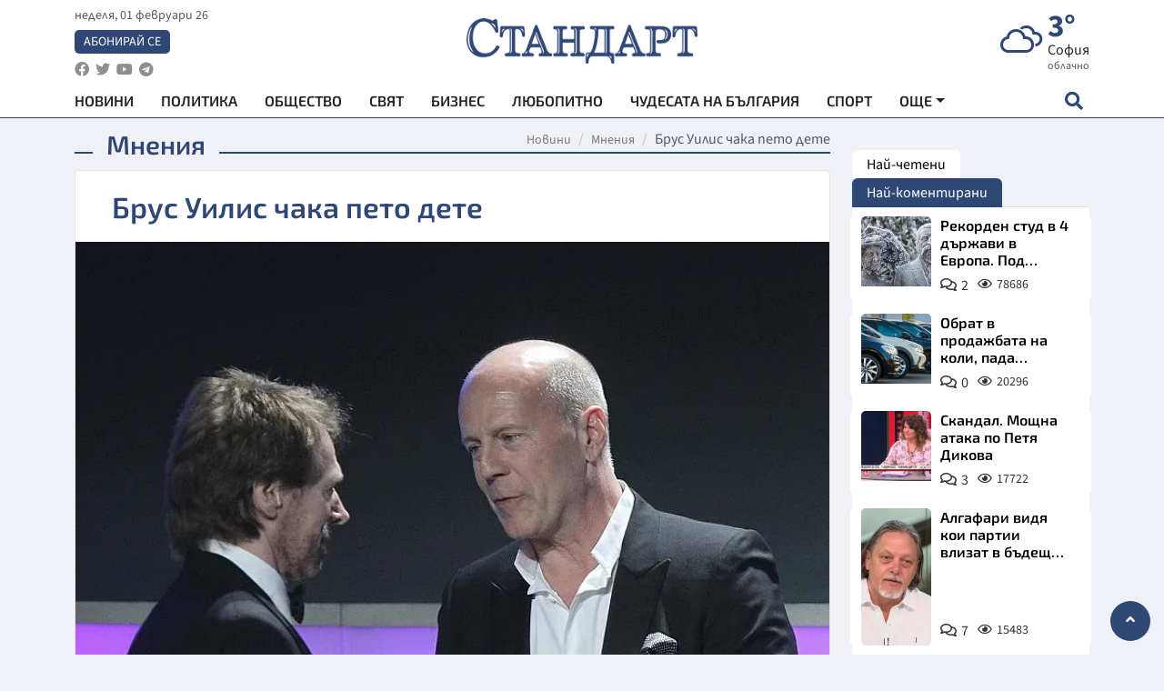

--- FILE ---
content_type: text/html; charset=utf-8
request_url: https://www.standartnews.com/mneniya/brus_uilis_chaka_peto_dete-218744.html
body_size: 15247
content:
<!DOCTYPE html>
<html xmlns="https://www.w3.org/1999/xhtml" xml:lang="bg" lang="bg"
      prefix="og: https://ogp.me/ns# fb: https://ogp.me/ns/fb# article: https://ogp.me/ns/article#">
<head prefix="og: https://ogp.me/ns# fb: https://ogp.me/ns/fb#  article: https://ogp.me/ns/article#">

    <meta charset="utf-8" />
<meta http-equiv="Content-Type" content="text/html; charset=utf-8" />
<meta http-equiv="Content-Language" content="bg" />
<meta http-equiv="X-UA-Compatible" content="IE=edge">
<meta name="language" content="bulgarian" />
<meta name="country" content="Bulgaria"/>
<meta name="classification" content="Новини"/>
<meta name="owner" content="StandartNews.com - Последни новини от България и света"/>
<meta name="copyright" content="Copyright (c) by StandartNews.com - Последни новини от България и света"/>
<meta name="viewport" content="width=device-width, initial-scale=1.0">
<meta name="robots" content="index, follow, max-snippet:-1, max-image-preview:large, max-video-preview:-1" />
<meta name="googlebot" content="index, follow, max-snippet:-1, max-image-preview:large, max-video-preview:-1" />
<meta name="bingbot" content="index, follow, max-snippet:-1, max-image-preview:large, max-video-preview:-1" />
<meta name="revisit-after" content="1 hours" />
<title>Брус Уилис чака пето дете - Мнения — Новини Стандарт</title>
<meta name="title" content="Брус Уилис чака пето дете - Мнения — Новини Стандарт" />
<meta name="description" content="" />
<meta name="keywords" content="Брус Уилис, Дете, Пето" />
<meta name="news_keywords" content="Брус Уилис, Дете, Пето" />
<meta name="author" content="Калина Александрова">
<meta name="rating" content="general">
<meta name="DC.Publisher" content="https://www.standartnews.com"/>
<meta name="DC.Language" content="bg"/>
<meta name="Location" content="global"/>
<meta name="geo.region" content="BG" />


<meta name="audience" content="General"/>
<meta name="distribution" content="global">
<meta name="allow-search" content="yes"/>
<meta name="msnbot" content="robots-terms"/>
<meta name="mssmarttagspreventparsing" content="true"/>
<meta property="og:locale" content="bg_BG" />
<meta property="og:type" content="article" />
<meta property="og:title" content="Брус Уилис чака пето дете - Мнения — Новини Стандарт" />
<meta property="twitter:title" content="Брус Уилис чака пето дете - Мнения — Новини Стандарт"/>
<meta name="twitter:card" content="summary_large_image" />
<meta name="twitter:site" content="StandartNews.com" />
<meta name="identifier-URL" content="https://www.standartnews.com" />

<meta property="og:description" content="" />
<meta property="og:url" content="https://www.standartnews.com/mneniya/brus_uilis_chaka_peto_dete-218744.html" />
<meta property="og:site_name" content="StandartNews.com" />
<meta property="fb:pages" content="173798699346835" />

<meta property="article:publisher" content="Екрит Медиа ООД" />

<meta property="article:author" content="Калина Александрова" />
<meta name="thumbnail" content="https://cdn.standartnews.com/media/358764/conversions/brus-uilis-caka-peto-dete-og.jpg" />
<meta property="og:image" content="https://cdn.standartnews.com/media/358764/conversions/brus-uilis-caka-peto-dete-og.jpg" />
<meta property="og:image:alt" content="Брус Уилис чака пето дете - Мнения — Новини Стандарт" />
<meta property="og:image:width" content="1200" />
<meta property="og:image:height" content="630" />
<meta name="csrf-token" content="uCdRM98GV2bNCiuECVJnHgW6RXRJ8pG7vGKZcxSc">


<link rel="canonical" href="https://www.standartnews.com/mneniya/brus_uilis_chaka_peto_dete-218744.html" />
<link rel="alternate" hreflang="bg-BG" href="https://www.standartnews.com/mneniya/brus_uilis_chaka_peto_dete-218744.html">

<meta property="article:tag" content="Брус Уилис" />
<meta property="article:tag" content="Дете" />
<meta property="article:tag" content="Пето" />


<link rel="preconnect" href="//www.google-analytics.com">
<link rel="preconnect" href="https://fonts.gstatic.com">
<link rel="preconnect" href="//securepubads.g.doubleclick.net" crossorigin />
<link rel="dns-prefetch" href="//www.googletagmanager.com" />
<link rel="dns-prefetch" href="//pagead2.googlesyndication.com" />
<link rel="preconnect" href="//tpc.googlesyndication.com" crossorigin />
<link rel="dns-prefetch" href="//onesignal.com" />
<link rel="dns-prefetch" href="//cdn.onesignal.com" />
<link rel="dns-prefetch" href="//connect.facebook.net" />
<link rel="dns-prefetch" href="//gabg.hit.gemius.pl" />
<link rel="dns-prefetch" href="//alt.adocean.pl" />

<link rel="dns-prefetch" href="//www.facebook.com">


<script src="https://cdn.onesignal.com/sdks/web/v16/OneSignalSDK.page.js" defer></script>
<script>
    window.OneSignalDeferred = window.OneSignalDeferred || [];
    OneSignalDeferred.push(async function(OneSignal) {
        await OneSignal.init({
            appId: "f55c7f27-9611-466b-80da-1fb263e77cac",
        });
    });
</script>

<script async src="https://pagead2.googlesyndication.com/pagead/js/adsbygoogle.js?client=ca-pub-6729132906796153"  crossorigin="anonymous"></script>
 
<meta name="facebook-domain-verification" content="l17rgpna63sjtkbhdkku0a1m6k8f0w" />

<!-- Google Tag Manager -->
<script>(function(w,d,s,l,i){w[l]=w[l]||[];w[l].push({'gtm.start':
new Date().getTime(),event:'gtm.js'});var f=d.getElementsByTagName(s)[0],
j=d.createElement(s),dl=l!='dataLayer'?'&l='+l:'';j.async=true;j.src=
'https://www.googletagmanager.com/gtm.js?id='+i+dl;f.parentNode.insertBefore(j,f);
})(window,document,'script','dataLayer','GTM-T77QSFV5');</script>
<!-- End Google Tag Manager -->

<script async src="https://securepubads.g.doubleclick.net/tag/js/gpt.js"></script>

<!-- GPT v4 -->
<script>
  window.googletag = window.googletag || {cmd: []};
  googletag.cmd.push(function() {
    const mapping = googletag.sizeMapping()
      .addSize([1024, 0], [[970, 90],[970, 250],[750, 300],[750, 100],[750, 200],[600, 250],[600, 300],[528, 300],[300, 120]])
      .addSize([0, 0], [[300, 250],[300, 600],[336, 600],[300, 120]])
      .build();
    // h01-top
    googletag.defineSlot('/5677910/h01', [[970, 90], [728, 90], [300, 250], [970, 250]], 'div-gpt-ad-1762250055399-0').addService(googletag.pubads());
    // h02-c
    googletag.defineSlot('/5677910/h02-c', [[300, 250], [728, 90], 'fluid', [300, 600], [970, 90], [970, 250]], 'div-gpt-ad-1757747746776-0').addService(googletag.pubads());
    // h03m
    googletag.defineSlot('/5677910/h03m', [[300, 250], [336, 280], 'fluid', [300, 100]], 'div-gpt-ad-1757747917389-0').addService(googletag.pubads());
    // h04-right
    googletag.defineSlot('/5677910/h04r', [[300, 100], [300, 250], [300, 300], [300, 600]], 'div-gpt-ad-1757950575263-0').addService(googletag.pubads());
    // h05-left
    googletag.defineSlot('/5677910/h05-l', [[300, 250], [336, 280], [600, 250], [600, 300], [750, 200], [300, 600], [750, 300], 'fluid', [528, 300], [336, 600], [750, 100]], 'div-gpt-ad-1758001641328-0').addService(googletag.pubads());
    // h06-sidebar
    googletag.defineSlot('/5677910/h06-l', [[300, 250], [300, 600]], 'div-gpt-ad-1758013781534-0').addService(googletag.pubads());
    // h07-left
    googletag.defineSlot('/5677910/h07-l', [[600, 250], [750, 100], 'fluid', [336, 600], [300, 600], [336, 280], [300, 250], [750, 200], [750, 300]], 'div-gpt-ad-1758020847632-0').addService(googletag.pubads());
    // h08-sidebar
    googletag.defineSlot('/5677910/h08-r', [[300, 250], [300, 600]], 'div-gpt-ad-1758179692938-0').addService(googletag.pubads());
    // h09-sidebar
    googletag.defineSlot('/5677910/h09-r', [[300, 250], [300, 600]], 'div-gpt-ad-1758185132347-0').addService(googletag.pubads());
    // i02-sb
    googletag.defineSlot('/5677910/gam-i02-sb', [[300, 250], [300, 600]], 'div-gpt-ad-1756995482170-0').defineSizeMapping(mapping).addService(googletag.pubads());
    // gam-i3-ia-m
    googletag.defineSlot('/5677910/gam-i3-ia-m', [[600, 250], [336, 600], [600, 300], [750, 100], [750, 300], [300, 600], [300, 250], [528, 300], [750, 200]], 'div-gpt-ad-1767714341978-0').defineSizeMapping(mapping).addService(googletag.pubads());
    // gam-i3-2-ia
    googletag.defineSlot('/5677910/gam-i3-2-ia', [[300, 600], [600, 250], [300, 250], [750, 200], [336, 280]], 'div-gpt-ad-1767713899905-0').defineSizeMapping(mapping).addService(googletag.pubads());
    // gam-i4-ua-m
    googletag.defineSlot('/5677910/gam-i4-ua-m', [[750, 100], [300, 250], [600, 300], [750, 200], [300, 600], [600, 250], [528, 300], [750, 300], [336, 600]], 'div-gpt-ad-1757141963961-0').defineSizeMapping(mapping).addService(googletag.pubads());
    // i07-l
    googletag.defineSlot('/5677910/i07-l', [[300, 250], 'fluid', [528, 300], [336, 280], [336, 600], [600, 300], [750, 200], [750, 100], [300, 600], [600, 250], [750, 300]], 'div-gpt-ad-1757319745812-0').defineSizeMapping(mapping).addService(googletag.pubads());
    googletag.pubads().enableSingleRequest();
    googletag.pubads().collapseEmptyDivs();
    googletag.enableServices();
  });
</script>



    <meta name="atdlayout" content="article">

    <script type="application/ld+json">
        {
            "@context":"https://schema.org",
    "@type":"Organization",
    "name":"Стандарт Нюз",
    "logo": {
        "@type": "ImageObject",
        "url": "https:\/\/www.standartnews.com\/build\/assets\/logo-BWKZEvMh.png"    },
    "email": "agency@standartnews.com",
    "description": "Информационна агенция Стандарт Нюз и вестник Стандарт | Новини, анализи, коментари, интервюта | Актуални вести от България и Света",
    "telephone": "+359879807727",
 		"url" : "https://www.standartnews.com",
   	"sameAs" : [
   		"https://news.google.com/publications/CAAqBwgKMM7DoAwwr-uwBA?ceid=BG:bg&oc=3",
  		"https://www.facebook.com/standartnews",
  		"https://twitter.com/StandartNewsBG",
  		"https://www.youtube.com/@Standart-News",
  		"https://t.me/StandartNewsBg"
  	]
}
    </script>

    <script type="application/ld+json">
        {
            "@context": "https://schema.org",
	"@type": "hentry",
	"entry-title": "Брус Уилис чака пето дете",
	"published": "2013-12-18T11:29:51+02:00",
	"updated": "2013-12-18T11:29:51+02:00"
}
    </script>


    <script type='application/ld+json'>
        {
          "@context": "https://schema.org",
  "@type": "NewsArticle",
  "mainEntityOfPage": {
    "@type": "WebPage",
    "@id": "https:\/\/www.standartnews.com\/mneniya\/brus_uilis_chaka_peto_dete-218744.html"  },
  "isAccessibleForFree": true,
  "dateCreated": "2013-12-18T11:29:51+02:00",
  "datePublished": "2013-12-18T11:29:51+02:00",
  "dateModified": "2013-12-18T11:29:51+02:00",
  "inLanguage" : "bg-BG",
  "copyrightYear" : "2026",
  "keywords" : "\u0411\u0440\u0443\u0441 \u0423\u0438\u043b\u0438\u0441, \u0414\u0435\u0442\u0435, \u041f\u0435\u0442\u043e",
  "url": "https:\/\/www.standartnews.com\/mneniya\/brus_uilis_chaka_peto_dete-218744.html",
  "headline": "Брус Уилис чака пето дете",
  "description": "",
  "thumbnailUrl": "https:\/\/cdn.standartnews.com\/media\/358764\/conversions\/brus-uilis-caka-peto-dete-og.jpg",
  "name": "Брус Уилис чака пето дете",
  "articleBody": "Ню Йорк. Холивудската звезда Брус Уилис и съпругата му Ема Хеминг очакват второто си дете, съобщи сп. \"People\". Това ще е петото дете на актьора. Брус има три дъщери - Рюмър, Скаут и Талула, от бившата си съпруга Деми Мур. През 2012 г. се роди първата му дъщеря от Ема Хеминг. \"Искам да имам още хиляда деца или нито едно дете. Няма никакво значение. Емма ме кара да се чувствам страхотно\", заяви неотдавна звездата от \"Умирай трудно\". Ема Хеминг е манекенка на 35 години. Двамата с Брус Уилис сключиха брак през 2009 г. \"Сега съм най-щастлив и това се случва след дълъг период, в който се чувствах самотен, въпреки че опитвах да убедя себе си, че се наслаждавам на живота\",",
  "author": {
    "@type": "Person",
    "name": "Калина Александрова",
    "url": "https:\/\/www.standartnews.com\/avtor\/kmancheva",
    "sameAs": [
		"https://news.google.com/publications/CAAqBwgKMM7DoAwwr-uwBA?ceid=BG:bg&oc=3",
  		"https://www.facebook.com/standartnews",
  		"https://twitter.com/StandartNewsBG",
  		"https://www.youtube.com/@Standart-News",
  		"https://t.me/StandartNewsBg"
    ]
  },
  "articleSection": [
                                    "Мнения"                            ],
        "image": {
          "@type": "ImageObject",
          "url": "https:\/\/cdn.standartnews.com\/media\/358764\/conversions\/brus-uilis-caka-peto-dete-og.jpg",
          "width": 1200,
          "height": 630
        },
        "wordCount" : 117,
  "publisher": {
    "@type": "NewsMediaOrganization",
    "name": "Екрит Медиа ООД",
    "url": "https://www.standartnews.com",
    "logo": {
      "@type": "ImageObject",
      "url": "https:\/\/www.standartnews.com\/build\/assets\/logo-BWKZEvMh.png"    },
    "sameAs": [
      "https://www.facebook.com/standartnews",
      "https://twitter.com/StandartNewsBG"
    ]
  }
}
    </script>

    <script type="application/ld+json">
        {
           "@context": "https://schema.org",
	   "@type": "BreadcrumbList",
	   "itemListElement": [
		  {
			 "@type": "ListItem",
			 "position": 1,
			 "item": {
 			"@id": "https:\/\/www.standartnews.com",
				"name": "Новини"
			 }
		  },
		  {
			 "@type": "ListItem",
			 "position": 2,
			 "item": {
 			"@id": "https:\/\/www.standartnews.com\/mneniya.html",
				"name": "Мнения"			 }
		  }
	   ]
	}
    </script>


    <meta property="article:section" content="Мнения"/>
    <meta property="article:published_time" content="2013-12-18T11:29:51+02:00"/>
    <meta property="article:modified_time" content="2013-12-18T11:29:51+02:00"/>
    <meta property="og:updated_time" content="2013-12-18T11:29:51+02:00"/>
    <meta property="og:image:secure_url" content="https://cdn.standartnews.com/media/358764/conversions/brus-uilis-caka-peto-dete-og.jpg"/>
    <meta name="copyright" content="©️ Екрит Медиа ООД"/>
    <meta name="twitter:card" content="summary_large_image"/>
    <meta name="twitter:description" content=""/>
    <meta name="twitter:title" content="Брус Уилис чака пето дете - Мнения — Новини Стандарт"/>
    <meta name="twitter:site" content="StandartNews.com"/>
    <meta name="twitter:image" content="https://cdn.standartnews.com/media/358764/conversions/brus-uilis-caka-peto-dete-og.jpg"/>
    <meta name="twitter:image:alt" content="https://cdn.standartnews.com/media/358764/conversions/brus-uilis-caka-peto-dete-og.jpg">
    <meta name="twitter:creator" content="@StandartNews.com"/>
    <meta name="contact" content="info@standartnews.com"/>

<link rel="icon" type="image/x-icon" href="https://www.standartnews.com/build/assets/favicon-BowyKsyV.ico">
<link rel="apple-touch-icon" sizes="57x57" href="https://www.standartnews.com/build/assets/apple-icon-57x57-DuwwO6yu.png">
<link rel="apple-touch-icon" sizes="60x60" href="https://www.standartnews.com/build/assets/apple-icon-60x60-DGuB3NRA.png">
<link rel="apple-touch-icon" sizes="72x72" href="https://www.standartnews.com/build/assets/apple-icon-72x72-CF8D2x95.png">
<link rel="apple-touch-icon" sizes="76x76" href="https://www.standartnews.com/build/assets/apple-icon-76x76-BZUsb_bb.png">
<link rel="apple-touch-icon" sizes="114x114" href="https://www.standartnews.com/build/assets/apple-icon-114x114-BuDGPFSc.png">
<link rel="apple-touch-icon" sizes="120x120" href="https://www.standartnews.com/build/assets/apple-icon-120x120-PcQmG1I7.png">
<link rel="apple-touch-icon" sizes="144x144" href="https://www.standartnews.com/build/assets/ms-icon-144x144-CEJ87v-O.png">
<link rel="apple-touch-icon" sizes="152x152" href="https://www.standartnews.com/build/assets/apple-icon-152x152-WRzrQ7XH.png">
<link rel="apple-touch-icon" sizes="180x180" href="https://www.standartnews.com/build/assets/apple-icon-180x180-CvFLIUzM.png">
<link rel="icon" type="image/png" sizes="32x32" href="https://www.standartnews.com/build/assets/favicon-32x32-C7msAGai.png">
<link rel="icon" type="image/png" sizes="16x16" href="https://www.standartnews.com/build/assets/favicon-16x16-Drifnk-4.png">
<meta name="msapplication-TileImage" content="https://www.standartnews.com/build/assets/ms-icon-144x144-CEJ87v-O.png">
<link rel="manifest" href="https://www.standartnews.com/build/assets/site-DImO3pJD.webmanifest">

<!--[if lt IE 9]>
<script>
document.createElement('header');
document.createElement('nav');
document.createElement('section');
document.createElement('article');
document.createElement('aside');
document.createElement('footer');
document.createElement('hgroup');
</script>
<![endif]-->


    <link rel="dns-prefetch" href="https://ads.standartnews.com">
    <link rel="preconnect" href="https://ads.standartnews.com" crossorigin/>

    <link rel="dns-prefetch" href="https://cdn.standartnews.com">
    <link rel="preconnect" href="https://cdn.standartnews.com" crossorigin>




    <link rel="preload" as="style" href="https://www.standartnews.com/build/assets/front-Dk8Eg5dK.css" /><link rel="preload" as="style" href="https://www.standartnews.com/build/assets/front-DkBSsmpK.css" /><link rel="modulepreload" as="script" href="https://www.standartnews.com/build/assets/front-C6RDu5z_.js" /><link rel="stylesheet" href="https://www.standartnews.com/build/assets/front-Dk8Eg5dK.css" data-navigate-track="reload" /><link rel="stylesheet" href="https://www.standartnews.com/build/assets/front-DkBSsmpK.css" data-navigate-track="reload" /><script type="module" src="https://www.standartnews.com/build/assets/front-C6RDu5z_.js" data-navigate-track="reload"></script>
    
</head>
<body>


<!-- Google Tag Manager (noscript) -->
<noscript>
    <iframe src="https://www.googletagmanager.com/ns.html?id=GTM-T77QSFV5"
            height="0" width="0" style="display:none;visibility:hidden"></iframe>
</noscript>
<!-- End Google Tag Manager (noscript) -->

<div class="sub-header">
        <center>
            <!-- Ad Server Javascript Tag - i00 -->
<script type='text/javascript'><!--//<![CDATA[
   var m3_u = (location.protocol=='https:'?'https://ads.standartnews.com/www/delivery/ajs.php':'http://ads.standartnews.com/www/delivery/ajs.php');
   var m3_r = Math.floor(Math.random()*99999999999);
   if (!document.MAX_used) document.MAX_used = ',';
   document.write ("<scr"+"ipt type='text/javascript' src='"+m3_u);
   document.write ("?zoneid=56&target=_blank");
   document.write ('&cb=' + m3_r);
   if (document.MAX_used != ',') document.write ("&exclude=" + document.MAX_used);
   document.write (document.charset ? '&charset='+document.charset : (document.characterSet ? '&charset='+document.characterSet : ''));
   document.write ("&loc=" + escape(window.location));
   if (document.referrer) document.write ("&referer=" + escape(document.referrer));
   if (document.context) document.write ("&context=" + escape(document.context));
   document.write ("'><\/scr"+"ipt>");
//]]>--></script><noscript><a href='https://ads.standartnews.com/www/delivery/ck.php?n=aaa93663&cb=INSERT_RANDOM_NUMBER_HERE' target='_blank'><img src='https://ads.standartnews.com/www/delivery/avw.php?zoneid=56&cb=INSERT_RANDOM_NUMBER_HERE&n=aaa93663' border='0' alt='' /></a></noscript>
        </center>
    </div>

<header id="header">
  <div class="container">
    <div class="header-top row">

      <div class="col-3 col-md-4">
        <div class="d-none d-md-flex h-100 justify-content-between flex-column align-items-start">
          <div class="date">неделя, 01 февруари 26</div>
          <div class="subscribe"><a href="https://abonament.standartnews.com/" target="_blank" title="Абонирай се за вестник Стандарт " >Абонирай се</a></div>
          <div class="social-links">
            <ul class="social-list">
                            <li><a href="https://www.facebook.com/standartnews"  title="Последвайте StandartNews в Facebook" target="_blank" ><i class="fab fa-facebook"></i></a></li>
              
                            <li><a href="https://twitter.com/StandartNewsBG"  title="Последвайте StandartNews в Instagram" target="_blank"><i class="fab fa-twitter"></i></a></li>
              
                            <li><a href="https://www.youtube.com/@Standart-News" title="Последвайте StandartNews в YouTube" target="_blank"><i class="fab fa-youtube"></i></a></li>
              
              
                            <li><a href="https://t.me/StandartNewsBg"  title="Последвайте StandartNews в Telegram" target="_blank"><i class="fab fa-telegram"></i></a></li>
              
            </ul>
          </div>
        </div>

        <div class="d-flex d-md-none h-100 align-items-center">
          <button aria-label="mobile navigation" class="d-block d-md-none burger-bnt swipe-menu-btn">
           <i class="fas fa-bars"></i>
          </button>
        </div>
      </div>

      <div class="col-6 col-md-4 text-center logo">
        <a href="https://www.standartnews.com" title="" >
          <img src="https://www.standartnews.com/build/assets/logo-BWKZEvMh.png" width="305" height="60" title="StandartNews.com" alt="Стандарт Нюз" />
        </a>
      </div>

      <div class="col-3 col-md-4">

        <div id="weather-header" class="d-none d-md-flex h-100 ">
                    <div>
            <div class=" weather  flex-column justify-content-center">
                <div class="d-flex mb-1 justify-content-center">
                    <i class="icon wi wi-cloudy"></i>
                    <div>
                      <div class="temp">3°</div>
                      <div class="city">София</div>
                    </div>
                </div>
                <div class="condition-text">облачно</div>
            </div>
          </div>
                    <div>
            <div class=" weather  flex-column justify-content-center">
                <div class="d-flex mb-1 justify-content-center">
                    <i class="icon wi wi-cloudy"></i>
                    <div>
                      <div class="temp">5°</div>
                      <div class="city">Пловдив</div>
                    </div>
                </div>
                <div class="condition-text">облачно</div>
            </div>
          </div>
                    <div>
            <div class=" weather  flex-column justify-content-center">
                <div class="d-flex mb-1 justify-content-center">
                    <i class="icon wi wi-cloudy"></i>
                    <div>
                      <div class="temp">0°</div>
                      <div class="city">Варна</div>
                    </div>
                </div>
                <div class="condition-text">облачно</div>
            </div>
          </div>
                    <div>
            <div class=" weather  flex-column justify-content-center">
                <div class="d-flex mb-1 justify-content-center">
                    <i class="icon wi wi-cloudy"></i>
                    <div>
                      <div class="temp">2°</div>
                      <div class="city">Бургас</div>
                    </div>
                </div>
                <div class="condition-text">облачно</div>
            </div>
          </div>
                    <div>
            <div class=" weather  flex-column justify-content-center">
                <div class="d-flex mb-1 justify-content-center">
                    <i class="icon wi wi-cloudy"></i>
                    <div>
                      <div class="temp">-1°</div>
                      <div class="city">Русе</div>
                    </div>
                </div>
                <div class="condition-text">облачно</div>
            </div>
          </div>
                    <div>
            <div class=" weather  flex-column justify-content-center">
                <div class="d-flex mb-1 justify-content-center">
                    <i class="icon wi wi-snow"></i>
                    <div>
                      <div class="temp">2°</div>
                      <div class="city">Стара Загора</div>
                    </div>
                </div>
                <div class="condition-text">слаб снеговалеж</div>
            </div>
          </div>
                    <div>
            <div class=" weather  flex-column justify-content-center">
                <div class="d-flex mb-1 justify-content-center">
                    <i class="icon wi wi-windy"></i>
                    <div>
                      <div class="temp">1°</div>
                      <div class="city">Плевен</div>
                    </div>
                </div>
                <div class="condition-text">лека мъгла</div>
            </div>
          </div>
                    <div>
            <div class=" weather  flex-column justify-content-center">
                <div class="d-flex mb-1 justify-content-center">
                    <i class="icon wi wi-cloudy"></i>
                    <div>
                      <div class="temp">1°</div>
                      <div class="city">Сливен</div>
                    </div>
                </div>
                <div class="condition-text">облачно</div>
            </div>
          </div>
                    <div>
            <div class=" weather  flex-column justify-content-center">
                <div class="d-flex mb-1 justify-content-center">
                    <i class="icon wi wi-cloudy"></i>
                    <div>
                      <div class="temp">-2°</div>
                      <div class="city">Добрич</div>
                    </div>
                </div>
                <div class="condition-text">облачно</div>
            </div>
          </div>
                    <div>
            <div class=" weather  flex-column justify-content-center">
                <div class="d-flex mb-1 justify-content-center">
                    <i class="icon wi wi-cloudy"></i>
                    <div>
                      <div class="temp">-2°</div>
                      <div class="city">Шумен</div>
                    </div>
                </div>
                <div class="condition-text">предимно облачно</div>
            </div>
          </div>
                    <div>
            <div class=" weather  flex-column justify-content-center">
                <div class="d-flex mb-1 justify-content-center">
                    <i class="icon wi wi-cloudy"></i>
                    <div>
                      <div class="temp">2°</div>
                      <div class="city">Перник</div>
                    </div>
                </div>
                <div class="condition-text">облачно</div>
            </div>
          </div>
                  </div>


        <div class="d-flex d-md-none search-btn h-100  justify-content-end">
          <button aria-label="open search form" class="d-block d-md-none">
           <i class="fas fa-search"></i>
           <i class="fas fa-times"></i>
          </button>

        </div>

      </div>

    </div>


    <div class="d-none d-md-flex ">
      <nav class="main-nav" itemscope="" itemtype="https://schema.org/SiteNavigationElement" >
        <div class="collapse navbar-collapse d-none d-md-block">
          <ul class="navbar-nav main-menu d-none d-md-block">
                                  <li class="nav-item nav-item-0  " itemprop="name">
              <a  class="nav-link   " href="/" target="" title="Новини" itemprop="url" >Новини</a>

              
              
                          </li>
                        <li class="nav-item nav-item-1  " itemprop="name">
              <a  class="nav-link   " href="/balgariya-politika.html" target="" title="Политика" itemprop="url" >Политика</a>

              
                          </li>
                        <li class="nav-item nav-item-2  " itemprop="name">
              <a  class="nav-link   " href="/balgariya-obshtestvo.html" target="" title="Общество" itemprop="url" >Общество</a>

              
                          </li>
                        <li class="nav-item nav-item-3  " itemprop="name">
              <a  class="nav-link   " href="/svyat.html" target="" title="Свят" itemprop="url" >Свят</a>

              
                          </li>
                        <li class="nav-item nav-item-4  " itemprop="name">
              <a  class="nav-link   " href="/biznes.html" target="" title="Бизнес" itemprop="url" >Бизнес</a>

              
                          </li>
                        <li class="nav-item nav-item-5  " itemprop="name">
              <a  class="nav-link   " href="/lifestyle-lyubopitno.html" target="" title="Любопитно" itemprop="url" >Любопитно</a>

              
                          </li>
                        <li class="nav-item nav-item-6  " itemprop="name">
              <a  class="nav-link   " href="/chudesata-na-balgariya.html" target="" title="Чудесата на България" itemprop="url" >Чудесата на България</a>

              
                          </li>
                        <li class="nav-item nav-item-7  " itemprop="name">
              <a  class="nav-link   " href="/sport.html" target="" title="Спорт" itemprop="url" >Спорт</a>

              
                          </li>
                        <li class="nav-item nav-item-8  " itemprop="name">
              <a  class="nav-link   " href="/podcast.html" target="" title="Подкаст" itemprop="url" >Подкаст</a>

              
                          </li>
                        <li class="nav-item nav-item-9  " itemprop="name">
              <a  class="nav-link   " href="/regionalni.html" target="" title="Регионални" itemprop="url" >Регионални</a>

              
                          </li>
                        <li class="nav-item nav-item-10  " itemprop="name">
              <a  class="nav-link   " href="/vestnik-standart.html" target="" title="Вестник Стандарт" itemprop="url" >Вестник Стандарт</a>

              
                          </li>
                        <li class="nav-item nav-item-11  " itemprop="name">
              <a  class="nav-link   " href="/mladezhka-akademiya-chudesata-na-balgariya.html" target="" title="Младежка академия &quot;Чудесата на България&quot;" itemprop="url" >Младежка академия &quot;Чудесата на България&quot;</a>

              
                          </li>
                        <li class="nav-item nav-item-12  " itemprop="name">
              <a  class="nav-link   " href="/zdrave.html" target="" title="Здраве" itemprop="url" >Здраве</a>

              
                          </li>
                        <li class="nav-item nav-item-13  " itemprop="name">
              <a  class="nav-link   " href="/balgariya-obrazovanie.html" target="" title="Образование" itemprop="url" >Образование</a>

              
                          </li>
                        <li class="nav-item nav-item-14  " itemprop="name">
              <a  class="nav-link   " href="/moyat-grad.html" target="" title="Моят град" itemprop="url" >Моят град</a>

              
                          </li>
                        <li class="nav-item nav-item-15  " itemprop="name">
              <a  class="nav-link   " href="/tekhnologii.html" target="" title="Технологии" itemprop="url" >Технологии</a>

              
                          </li>
                        <li class="nav-item nav-item-16  " itemprop="name">
              <a  class="nav-link   " href="/da-na-blgarskata-khrana.html" target="" title="ДА!На българската храна" itemprop="url" >ДА!На българската храна</a>

              
                          </li>
                        <li class="nav-item nav-item-17  " itemprop="name">
              <a  class="nav-link   " href="/da-na-blgarskata-ikonomika.html" target="" title="ДА! На българската икономика" itemprop="url" >ДА! На българската икономика</a>

              
                          </li>
                        <li class="nav-item nav-item-18  " itemprop="name">
              <a  class="nav-link   " href="/kultura.html" target="" title="Култура" itemprop="url" >Култура</a>

              
                          </li>
                        <li class="nav-item nav-item-19  " itemprop="name">
              <a  class="nav-link   " href="/balgariya-pravosudie.html" target="" title="Правосъдие" itemprop="url" >Правосъдие</a>

              
                          </li>
                        <li class="nav-item nav-item-20  " itemprop="name">
              <a  class="nav-link   " href="/balgariya-krimi.html" target="" title="Крими" itemprop="url" >Крими</a>

              
                          </li>
                        <li class="nav-item nav-item-21  " itemprop="name">
              <a  class="nav-link   " href="/kiberzashchitnitsi.html" target="" title="Киберзащитници" itemprop="url" >Киберзащитници</a>

              
                          </li>
                        <li class="nav-item nav-item-22  " itemprop="name">
              <a  class="nav-link   " href="/vyara.html" target="" title="Вяра" itemprop="url" >Вяра</a>

              
                          </li>
                        <li class="nav-item nav-item-23  " itemprop="name">
              <a  class="nav-link   " href="/malki-obyavi.html" target="" title="Обяви" itemprop="url" >Обяви</a>

              
                          </li>
                        <li class="nav-item nav-item-24  " itemprop="name">
              <a  class="nav-link   " href="/voynata-v-ukrayna.html" target="" title="Войната в Украйна" itemprop="url" >Войната в Украйна</a>

              
                          </li>
                                  <li class="nav-item more dropdown">
              <span class="nav-link dropdown-toggle">Още</span>
              <ul class="dropdown-menu"></ul>
            </li>
          </ul>
        </div>
      </nav>

      <div class="search-icon  search-btn">
        <button aria-label="open search form" class="h-100">
          <i class="fas fa-search"></i>
          <i class="fas fa-times"></i>
        </button>
      </div>
    </div>


  </div>

  <div id="mobile-nav" class="d-md-none">

    <div class="header">
      <a href="https://www.standartnews.com">
        <img src="https://www.standartnews.com/build/assets/logo-white-C2sOev6b.png" width="305" height="60" alt="Стандарт" title="Standart News" >
      </a>
    </div>

    <button aria-label="close search form" class="close-btn">
      <i class="fas fa-times"></i>
    </button>

    <ul class="navbar-nav mobile-menu">
                <li class="nav-item nav-item-0    "><a class="nav-link" href="/" target="" title="Начална страница">Новини</a>

        
      </li>
            <li class="nav-item nav-item-1    "><a class="nav-link" href="/balgariya-politika.html" target="" title="Политика">Политика</a>

        
      </li>
            <li class="nav-item nav-item-2    "><a class="nav-link" href="/balgariya-obshtestvo.html" target="" title="Общество">Общество</a>

        
      </li>
            <li class="nav-item nav-item-3    "><a class="nav-link" href="/podcast.html" target="" title="Подкаст">Подкаст</a>

        
      </li>
            <li class="nav-item nav-item-4    "><a class="nav-link" href="/biznes.html" target="" title="Бизнес">Бизнес</a>

        
      </li>
            <li class="nav-item nav-item-5    "><a class="nav-link" href="/svyat.html" target="" title="Свят">Свят</a>

        
      </li>
            <li class="nav-item nav-item-6    "><a class="nav-link" href="/lifestyle-lyubopitno.html" target="" title="Любопитно">Любопитно</a>

        
      </li>
            <li class="nav-item nav-item-7    "><a class="nav-link" href="/lifestyle.html" target="" title="Лайфстайл">Лайфстайл</a>

        
      </li>
            <li class="nav-item nav-item-8    "><a class="nav-link" href="/sport.html" target="" title="Спорт">Спорт</a>

        
      </li>
            <li class="nav-item nav-item-9    "><a class="nav-link" href="/regionalni.html" target="" title="Регионални">Регионални</a>

        
      </li>
            <li class="nav-item nav-item-10    "><a class="nav-link" href="/chudesata-na-balgariya.html" target="" title="Чудесата на България">Чудесата на България</a>

        
      </li>
            <li class="nav-item nav-item-11    "><a class="nav-link" href="/mladezhka-akademiya-chudesata-na-balgariya.html" target="" title="Младежка академия &quot;Чудесата на България&quot;">Младежка академия &quot;Чудесата на България&quot;</a>

        
      </li>
            <li class="nav-item nav-item-12    "><a class="nav-link" href="/vestnik-standart.html" target="" title="Вестник &quot;Стандарт&quot;">Вестник &quot;Стандарт&quot;</a>

        
      </li>
            <li class="nav-item nav-item-13    "><a class="nav-link" href="/zdrave.html" target="" title="Здраве">Здраве</a>

        
      </li>
            <li class="nav-item nav-item-14    "><a class="nav-link" href="/balgariya-obrazovanie.html" target="" title="Образование">Образование</a>

        
      </li>
            <li class="nav-item nav-item-15    "><a class="nav-link" href="/moyat-grad.html" target="" title="Моят град">Моят град</a>

        
      </li>
            <li class="nav-item nav-item-16    "><a class="nav-link" href="/da-na-blgarskata-khrana.html" target="" title="ДА! На българската храна">ДА! На българската храна</a>

        
      </li>
            <li class="nav-item nav-item-17    "><a class="nav-link" href="/da-na-blgarskata-ikonomika.html" target="" title="ДА! На българската икономика">ДА! На българската икономика</a>

        
      </li>
            <li class="nav-item nav-item-18    "><a class="nav-link" href="/kultura.html" target="" title="Култура">Култура</a>

        
      </li>
            <li class="nav-item nav-item-19    "><a class="nav-link" href="/tekhnologii.html" target="" title="Технологии">Технологии</a>

        
      </li>
            <li class="nav-item nav-item-20    "><a class="nav-link" href="/balgariya-pravosudie.html" target="" title="Правосъдие">Правосъдие</a>

        
      </li>
            <li class="nav-item nav-item-21    "><a class="nav-link" href="/balgariya-krimi.html" target="" title="Крими">Крими</a>

        
      </li>
            <li class="nav-item nav-item-22    "><a class="nav-link" href="/kiberzashchitnitsi.html" target="" title="Киберзащитници">Киберзащитници</a>

        
      </li>
            <li class="nav-item nav-item-23    "><a class="nav-link" href="/vyara.html" target="" title="Вяра">Вяра</a>

        
      </li>
            <li class="nav-item nav-item-24    "><a class="nav-link" href="/malki-obyavi.html" target="" title="Малки обяви">Малки обяви</a>

        
      </li>
          

    </ul>

    <div class="footer">
      <ul class="social-list">
                <li><a href="https://www.facebook.com/standartnews" title="Последвайте StandartNews в Facebook" target="_blank" ><i class="fab fa-facebook"></i></a></li>
        
                <li><a href="https://twitter.com/StandartNewsBG" title="Последвайте StandartNews в X" target="_blank"><i class="fab fa-twitter"></i></a></li>
        
                <li><a href="https://www.youtube.com/@Standart-News" title="Последвайте StandartNews в YouTube" target="_blank"><i class="fab fa-youtube"></i></a></li>
        
        
                <li><a href="https://t.me/StandartNewsBg" title="Последвайте StandartNews в Telegram" target="_blank"><i class="fab fa-telegram"></i></a></li>
              </ul>
    </div>
  </div>

  <div class="form-container" id="search-form">
    <form method="GET" action="https://www.standartnews.com/search" accept-charset="UTF-8">
    <div class="container">
      <div class="row">
        <div class="col-12 d-flex">

          <input placeholder="Търси..." name="q" type="text">

          <button aria-label="submit search form" class="search-submit-btn">
            <i class="fas fa-search"></i>
          </button>

          </form>
        </div>


      </div>
    </div>
  </div>


</header>

<main id="main">

    








    <section id="article-page">
        <div class="container">
            <div class="row">

                <div class="col-12 col-lg-8 col-xl-9 ">
                    <div class="row">
                        <div class="col-12">
                            <div class="header-section inside">

                                <a href="https://www.standartnews.com/mneniya.html" class="section-title"
                                   title="Още от Мнения">
                                    <span class="title">Мнения</span></a>

                                <nav class="breadcrumb-nav" aria-label="Breadcrumb" role="navigation">
  <ol class="breadcrumb">
  		  		    	<li class="breadcrumb-item"><a href="https://www.standartnews.com" title="Новини">Новини</a></li>
	        	  		    	<li class="breadcrumb-item"><a href="https://www.standartnews.com/mneniya.html" title="Мнения">Мнения</a></li>
	        	  	
						<li class="breadcrumb-item active" aria-current="page"><span>Брус Уилис чака пето дете</span></li> 
					      
  </ol>
</nav>  



                            </div>
                        </div>

                        <div class="col-12">

                            <article id="article" itemscope itemtype="https://schema.org/NewsArticle">
                                <h1 class="title" itemprop="headline name">Брус Уилис чака пето дете</h1>

                                

                                

                                

                                
                                
                                
                                
                                
                                
                                
                                
                                
                                

                                
                                
                                
                                
                                
                                
                                

                                
                                
                                

                                
                                
                                
                                
                                
                                
                                

                                                                    <div class="post-thumbnail">
                                        <figure class="responsive" itemprop="image" itemscope itemtype="https://schema.org/ImageObject"><picture><source type="image/webp" media="(max-width: 200px)" srcset="https://cdn.standartnews.com/media/358764/responsive-images/brus-uilis-caka-peto-dete___responsive_200_233.webp"><source type="image/webp" media="(max-width: 360px)" srcset="https://cdn.standartnews.com/media/358764/responsive-images/brus-uilis-caka-peto-dete___responsive_360_419.webp"><source type="image/webp" media="(max-width: 480px)" srcset="https://cdn.standartnews.com/media/358764/responsive-images/brus-uilis-caka-peto-dete___responsive_480_558.webp"><source type="image/webp" media="(max-width: 640px)" srcset="https://cdn.standartnews.com/media/358764/responsive-images/brus-uilis-caka-peto-dete___responsive_640_744.webp"><source type="image/webp" media="(max-width: 774px)" srcset="https://cdn.standartnews.com/media/358764/responsive-images/brus-uilis-caka-peto-dete___responsive_774_900.webp"><img alt="Брус Уилис чака пето дете" loading="eager" decoding="async" fetchpriority="high" src="https://cdn.standartnews.com/media/358764/responsive-images/brus-uilis-caka-peto-dete___responsive_774_900.webp" sizes="100vw"><meta itemprop="contentUrl" content="https://cdn.standartnews.com/media/358764/responsive-images/brus-uilis-caka-peto-dete___responsive_774_900.webp"></picture></figure>
                                    </div>
                                

                                <div class="post-meta">
                                    <div class="post-date">
                                        <i class="far fa-clock"></i> 18 дек 13 | 11:29
                                        <div class="d-none">
                                            <time itemprop="datePublished"
                                                  content="2013-12-18T11:29:51+02:00"
                                                  datetime="2013-12-18T11:29:51+02:00">18 дек 13 | 11:29</time>
                                            <meta itemprop="dateModified"
                                                  content="2013-12-18T11:29:51+02:00"/>
                                        </div>
                                    </div>

                                                                            <div>
                                            <button class="scrollToCommentsButton"
                                                    data-target="comment-form">
                                                <i class="far fa-comments"></i> 0 <span
                                                        class="d-none d-md-inline">коментара</span>
                                            </button>
                                        </div>
                                    
                                    <div>
                                        <i class="far fa-eye"></i> 28318

                                        <div class="d-none">
                                            <script>

                                                async function fetchData(url) {
                                                    try {
                                                        const response = await fetch(url);
                                                        if (!response.ok) {
                                                            throw new Error('Network response was not ok');
                                                        }
                                                        const data = await response.json();
                                                    } catch (error) {
                                                        console.error('There was a problem with the fetch operation:', error);
                                                    }
                                                }

                                                fetchData('https://www.standartnews.com/article/views?id=218744');
                                            </script>
                                        </div>


                                    </div>

                                                                            <div class="d-none d-md-block"><i
                                                    class="far fa-user-circle"></i> Калина Александрова
                                        </div>
                                    
                                </div>

                                <div class="post-content" itemprop="articleBody">
                                    <p>Ню Йорк. Холивудската звезда Брус Уилис и съпругата му Ема Хеминг очакват второто си дете, съобщи сп. "People". Това ще е петото дете на актьора.&nbsp;</p>
<p>Брус има три дъщери - Рюмър, Скаут и Талула, от бившата си съпруга Деми Мур.&nbsp;През 2012 г. се роди първата му дъщеря от Ема Хеминг.</p><div class="ads text-center"><!-- Ad Server Javascript Tag - i03 in Article -->
<script type='text/javascript'><!--//<![CDATA[
   var m3_u = (location.protocol=='https:'?'https://ads.standartnews.com/www/delivery/ajs.php':'http://ads.standartnews.com/www/delivery/ajs.php');
   var m3_r = Math.floor(Math.random()*99999999999);
   if (!document.MAX_used) document.MAX_used = ',';
   document.write ("<scr"+"ipt type='text/javascript' src='"+m3_u);
   document.write ("?zoneid=41&target=_blank");
   document.write ('&cb=' + m3_r);
   if (document.MAX_used != ',') document.write ("&exclude=" + document.MAX_used);
   document.write (document.charset ? '&charset='+document.charset : (document.characterSet ? '&charset='+document.characterSet : ''));
   document.write ("&loc=" + escape(window.location));
   if (document.referrer) document.write ("&referer=" + escape(document.referrer));
   if (document.context) document.write ("&context=" + escape(document.context));
   document.write ("'><\/scr"+"ipt>");
//]]>--></script><noscript><a href='https://ads.standartnews.com/www/delivery/ck.php?n=aaa93663&cb=INSERT_RANDOM_NUMBER_HERE' target='_blank'><img src='https://ads.standartnews.com/www/delivery/avw.php?zoneid=41&cb=INSERT_RANDOM_NUMBER_HERE&n=aaa93663' border='0' alt='' /></a></noscript>
</div>
<p>"Искам да имам още хиляда деца или нито едно дете. Няма никакво значение. Емма ме кара да се чувствам страхотно", заяви неотдавна звездата от "Умирай трудно".</p>
<p>Ема Хеминг е манекенка на 35 години. Двамата с Брус Уилис сключиха брак през 2009 г.</p>
<p>"Сега съм най-щастлив и това се случва след дълъг период, в който се чувствах самотен, въпреки че опитвах да убедя себе си, че се наслаждавам на живота", сподели актьорът.</p><div class="ads text-center"><!-- Ad Server Javascript Tag - i03-2 in Article 2 -->
<script type='text/javascript'><!--//<![CDATA[
   var m3_u = (location.protocol=='https:'?'https://ads.standartnews.com/www/delivery/ajs.php':'http://ads.standartnews.com/www/delivery/ajs.php');
   var m3_r = Math.floor(Math.random()*99999999999);
   if (!document.MAX_used) document.MAX_used = ',';
   document.write ("<scr"+"ipt type='text/javascript' src='"+m3_u);
   document.write ("?zoneid=71&target=_blank");
   document.write ('&cb=' + m3_r);
   if (document.MAX_used != ',') document.write ("&exclude=" + document.MAX_used);
   document.write (document.charset ? '&charset='+document.charset : (document.characterSet ? '&charset='+document.characterSet : ''));
   document.write ("&loc=" + escape(window.location));
   if (document.referrer) document.write ("&referer=" + escape(document.referrer));
   if (document.context) document.write ("&context=" + escape(document.context));
   document.write ("'><\/scr"+"ipt>");
//]]>--></script><noscript><a href='https://ads.standartnews.com/www/delivery/ck.php?n=aaa93663&cb=INSERT_RANDOM_NUMBER_HERE' target='_blank'><img src='https://ads.standartnews.com/www/delivery/avw.php?zoneid=71&cb=INSERT_RANDOM_NUMBER_HERE&n=aaa93663' border='0' alt='' /></a></noscript>
</div>

                                    <p>Последвайте ни в <a
                                                href="https://news.google.com/publications/CAAqBwgKMM7DoAwwr-uwBA?ceid=BG:bg&oc=3"
                                                rel="nofollow" target="_blank" title="Google News Showcase">Google News
                                            Showcase</a> за важните новини</p>

                                    <p>Вижте всички <a href="/" title="актуални новини">актуални новини</a> от
                                        Standartnews.com</p>

                                </div>

                                <div class="tags-container">
        <span><i class="fas fa-tags"></i> Тагове:</span>
        <ul class="tags-list">
                                                <li><a href="https://www.standartnews.com/tag/brus-uilis">Брус Уилис</a></li>
                                                                <li><a href="https://www.standartnews.com/tag/dete">Дете</a></li>
                                                                <li><a href="https://www.standartnews.com/tag/peto">Пето</a></li>
                                    </ul>
    </div>


                                <div class="article-bottom row ">

                                                                            <div class="author-container mb-4 col-12 col-md-6">

                                            <a href="https://www.standartnews.com/avtor/kmancheva"
                                               title="Всички статии от Калина Александрова"
                                               class="author-avatar">
                                                <i class="far fa-user"></i>
                                            </a>

                                            <div class="author-text">
                                                <span>Автор</span>

                                                <a href="https://www.standartnews.com/avtor/kmancheva"
                                                   title="Всички статии от Калина Александрова">Калина Александрова</a>

                                            </div>
                                        </div>
                                    
                                    <div class="social-comment-container mb-4 col-12 col-md-6 d-flex flex-column">

                                        <div class="social-list">
                                            <span>Сподели: </span>
                                            <ul  class="">
	<!--li><button class="native-share-btn" href=""><i class="fas fa-share-alt"></i></button></li -->  
	<li><a href="javascript:window.open('https://www.facebook.com/sharer/sharer.php?u=https://www.standartnews.com/mneniya/brus_uilis_chaka_peto_dete-218744.html', '_blank', 'width=600,height=300');void(0);" title="Сподели във Facebook"  rel="nofollow" class="facebook-btn"><i class="fab fa-facebook-f"></i></a></li>
	<li><a class="twitter-btn" href="javascript:window.open('https://twitter.com/intent/tweet?text=https://www.standartnews.com/mneniya/brus_uilis_chaka_peto_dete-218744.html', '_blank', 'width=600,height=300');void(0);"  title="Сподел в Twitter" rel="nofollow"  ><i class="fab fa-twitter" target="_blank"  rel="noreferrer" ></i></a></li>
	<li><a class="viber-btn" href="viber://forward?text=https://www.standartnews.com/mneniya/brus_uilis_chaka_peto_dete-218744.html" rel="nofollow" title="Сподели във Viber"  ><i class="fab fa-viber"></i></a></li>
	<li><a class="telegram-btn" href="https://t.me/share/url?url=https://www.standartnews.com/mneniya/brus_uilis_chaka_peto_dete-218744.html&text=Брус Уилис чака пето дете" target="_blank"  rel="nofollow" title="Сподели в Telegram"><i class="fab fa-telegram-plane"></i></a></li>
	<li><a class="whatsapp-btn" href="whatsapp://send?text=https://www.standartnews.com/mneniya/brus_uilis_chaka_peto_dete-218744.html"  target="_blank" title="Сподел в WhatsApp" rel="nofollow"  ><i class="fab fa-whatsapp"></i></a></li>
</ul>                                        </div>


                                        
                                            <div class="comments-btns">
                                                <button class="btn go-comment scrollToCommentsButton "
                                                        data-target="comment-form"><i class="far fa-comment-dots"></i>
                                                    Коментирай
                                                </button>

                                                
                                            </div>

                                        
                                    </div>
                                </div>

                            </article>

                            <div class="ads-container">
                                <center>
                                    <!-- Ad Server Javascript Tag - i04 -->
<script type='text/javascript'><!--//<![CDATA[
   var m3_u = (location.protocol=='https:'?'https://ads.standartnews.com/www/delivery/ajs.php':'http://ads.standartnews.com/www/delivery/ajs.php');
   var m3_r = Math.floor(Math.random()*99999999999);
   if (!document.MAX_used) document.MAX_used = ',';
   document.write ("<scr"+"ipt type='text/javascript' src='"+m3_u);
   document.write ("?zoneid=15&target=_blank");
   document.write ('&cb=' + m3_r);
   if (document.MAX_used != ',') document.write ("&exclude=" + document.MAX_used);
   document.write (document.charset ? '&charset='+document.charset : (document.characterSet ? '&charset='+document.characterSet : ''));
   document.write ("&loc=" + escape(window.location));
   if (document.referrer) document.write ("&referer=" + escape(document.referrer));
   if (document.context) document.write ("&context=" + escape(document.context));
   document.write ("'><\/scr"+"ipt>");
//]]>--></script><noscript><a href='https://ads.standartnews.com/www/delivery/ck.php?n=aaa93663&cb=INSERT_RANDOM_NUMBER_HERE' target='_blank'><img src='https://ads.standartnews.com/www/delivery/avw.php?zoneid=15&cb=INSERT_RANDOM_NUMBER_HERE&n=aaa93663' border='0' alt='' /></a></noscript>
                                </center>
                            </div>

                            <!-- GeoZo -->




                            
                            <section class="section-box mb-4" id="more-from-section">
	<div class="row">
		<div class="col-12">
			<div class="header-section">
				<a href="https://www.standartnews.com/mneniya.html" title="Виж още статии от Мнения" class="section-title"><span class="title">Още от Мнения</span></a>
			</div>
		</div>

		 
		<div class="col-12 col-sm-6 col-md-6 col-lg-6  col-xl-4 "> 
			<article class="article-box  style1 ">
        <div class="post-wrapper">

            <div class="post-thumbnail">
                <a href="https://www.standartnews.com/mneniya/samo-avstriya-ostava-neutralna-strana-v-es-522469.html"
                   title="Само Австрия остава неутрална страна в ЕС" title="Само Австрия остава неутрална страна в ЕС" class="img-ratio43 ">
                    
                    
                    
                    
                    
                    

                    

                    

                    
                    
                    
                                            <figure class="responsive" itemprop="image" itemscope itemtype="https://schema.org/ImageObject"><picture><source type="image/webp" media="(max-width: 992px)" srcset="https://cdn.standartnews.com/media/80816/responsive-images/samo-avstriia-ostava-neutralna-strana-v-es___responsive_480_334.webp"><source type="image/webp" media="(max-width: 1400px)" srcset="https://cdn.standartnews.com/media/80816/responsive-images/samo-avstriia-ostava-neutralna-strana-v-es___responsive_640_445.webp"><img alt="Само Австрия остава неутрална страна в ЕС" loading="lazy" decoding="async" fetchpriority="low" src="https://cdn.standartnews.com/media/80816/responsive-images/samo-avstriia-ostava-neutralna-strana-v-es___responsive_640_445.webp" sizes="100vw"><meta itemprop="contentUrl" content="https://cdn.standartnews.com/media/80816/responsive-images/samo-avstriia-ostava-neutralna-strana-v-es___responsive_640_445.webp"></picture></figure>
                                    </a>
            </div>

            <div class="post-content">

                <a href="https://www.standartnews.com/mneniya/samo-avstriya-ostava-neutralna-strana-v-es-522469.html"
                   title="Само Австрия остава неутрална страна в ЕС" title="Само Австрия остава неутрална страна в ЕС">
                    <h3 class
                    ="post-title">Само Австрия остава неутрална страна в ЕС</h3>
                </a>

                                    <div class="post-meta">
                                                                                    <div
                                    class="date">22 април | 8:45</div>
                                                    
                                                    <div class="comments"><a
                                    href="https://www.standartnews.com/mneniya/samo-avstriya-ostava-neutralna-strana-v-es-522469.html#comments"
                                    title="Само Австрия остава неутрална страна в ЕС">0
                                    <span>коментара</span></a>
                            </div>
                        
                                                    <div class="views"> 11214</div>
                        
                                            </div>
                
            </div>

            
        </div>
    </article>
 
		</div>

		 
		<div class="col-12 col-sm-6 col-md-6 col-lg-6  col-xl-4 "> 
			<article class="article-box  style1 ">
        <div class="post-wrapper">

            <div class="post-thumbnail">
                <a href="https://www.standartnews.com/mneniya/2023-ochakva-ni-razpad-i-zastoy-513663.html"
                   title="2023: Очаква ни разпад и застой" title="2023: Очаква ни разпад и застой" class="img-ratio43 ">
                    
                    
                    
                    
                    
                    

                    

                    

                    
                    
                    
                                            <figure class="responsive" itemprop="image" itemscope itemtype="https://schema.org/ImageObject"><picture><source type="image/webp" media="(max-width: 992px)" srcset="https://cdn.standartnews.com/media/87850/responsive-images/2023-ocakva-ni-razpad-i-zastoi___responsive_480_270.webp"><source type="image/webp" media="(max-width: 1400px)" srcset="https://cdn.standartnews.com/media/87850/responsive-images/2023-ocakva-ni-razpad-i-zastoi___responsive_632_355.webp"><img alt="2023: Очаква ни разпад и застой" loading="lazy" decoding="async" fetchpriority="low" src="https://cdn.standartnews.com/media/87850/responsive-images/2023-ocakva-ni-razpad-i-zastoi___responsive_632_355.webp" sizes="100vw"><meta itemprop="contentUrl" content="https://cdn.standartnews.com/media/87850/responsive-images/2023-ocakva-ni-razpad-i-zastoi___responsive_632_355.webp"></picture></figure>
                                    </a>
            </div>

            <div class="post-content">

                <a href="https://www.standartnews.com/mneniya/2023-ochakva-ni-razpad-i-zastoy-513663.html"
                   title="2023: Очаква ни разпад и застой" title="2023: Очаква ни разпад и застой">
                    <h3 class
                    ="post-title">2023: Очаква ни разпад и застой</h3>
                </a>

                                    <div class="post-meta">
                                                                                    <div
                                    class="date">06 януари | 18:41</div>
                                                    
                                                    <div class="comments"><a
                                    href="https://www.standartnews.com/mneniya/2023-ochakva-ni-razpad-i-zastoy-513663.html#comments"
                                    title="2023: Очаква ни разпад и застой">0
                                    <span>коментара</span></a>
                            </div>
                        
                                                    <div class="views"> 24752</div>
                        
                                            </div>
                
            </div>

            
        </div>
    </article>
 
		</div>

		 
		<div class="col-12 col-sm-6 col-md-6 col-lg-6  col-xl-4 "> 
			<article class="article-box  style1 ">
        <div class="post-wrapper">

            <div class="post-thumbnail">
                <a href="https://www.standartnews.com/mneniya/n-pr-dzhuzepina-dzara-shche-vi-predadem-opita-na-italiya-za-opazvane-na-starinite-510810.html"
                   title="Посланикът на Италия с три съвета за историческото наследство" title="Посланикът на Италия с три съвета за историческото наследство" class="img-ratio43 ">
                    
                    
                    
                    
                    
                    

                    

                    

                    
                    
                    
                                            <figure class="responsive" itemprop="image" itemscope itemtype="https://schema.org/ImageObject"><picture><source type="image/webp" media="(max-width: 992px)" srcset="https://cdn.standartnews.com/media/90090/responsive-images/poslanikiet-na-italiia-s-tri-sieveta-za-istoriceskoto-nasledstvo___responsive_480_320.webp"><source type="image/webp" media="(max-width: 1400px)" srcset="https://cdn.standartnews.com/media/90090/responsive-images/poslanikiet-na-italiia-s-tri-sieveta-za-istoriceskoto-nasledstvo___responsive_640_427.webp"><img alt="Посланикът на Италия с три съвета за историческото наследство" loading="lazy" decoding="async" fetchpriority="low" src="https://cdn.standartnews.com/media/90090/responsive-images/poslanikiet-na-italiia-s-tri-sieveta-za-istoriceskoto-nasledstvo___responsive_640_427.webp" sizes="100vw"><meta itemprop="contentUrl" content="https://cdn.standartnews.com/media/90090/responsive-images/poslanikiet-na-italiia-s-tri-sieveta-za-istoriceskoto-nasledstvo___responsive_640_427.webp"></picture></figure>
                                    </a>
            </div>

            <div class="post-content">

                <a href="https://www.standartnews.com/mneniya/n-pr-dzhuzepina-dzara-shche-vi-predadem-opita-na-italiya-za-opazvane-na-starinite-510810.html"
                   title="Посланикът на Италия с три съвета за историческото наследство" title="Посланикът на Италия с три съвета за историческото наследство">
                    <h3 class
                    ="post-title">Посланикът на Италия с три съвета за историческото наследство</h3>
                </a>

                                    <div class="post-meta">
                                                                                    <div
                                    class="date">02 декември | 18:36</div>
                                                    
                                                    <div class="comments"><a
                                    href="https://www.standartnews.com/mneniya/n-pr-dzhuzepina-dzara-shche-vi-predadem-opita-na-italiya-za-opazvane-na-starinite-510810.html#comments"
                                    title="Посланикът на Италия с три съвета за историческото наследство">0
                                    <span>коментара</span></a>
                            </div>
                        
                                                    <div class="views"> 12008</div>
                        
                                            </div>
                
            </div>

            
        </div>
    </article>
 
		</div>

		 
		<div class="col-12 col-sm-6 col-md-6 col-lg-6  col-xl-4 "> 
			<article class="article-box  style1 ">
        <div class="post-wrapper">

            <div class="post-thumbnail">
                <a href="https://www.standartnews.com/mneniya/evropa-ima-shans-da-izkara-zimata-bez-rezhim-za-gaza-510808.html"
                   title="Европа има шанс да изкара зимата без режим за газа" title="Европа има шанс да изкара зимата без режим за газа" class="img-ratio43 ">
                    
                    
                    
                    
                    
                    

                    

                    

                    
                    
                    
                                            <figure class="responsive" itemprop="image" itemscope itemtype="https://schema.org/ImageObject"><picture><source type="image/webp" media="(max-width: 992px)" srcset="https://cdn.standartnews.com/media/90092/responsive-images/evropa-ima-sans-da-izkara-zimata-bez-rezim-za-gaza___responsive_480_277.webp"><source type="image/webp" media="(max-width: 1400px)" srcset="https://cdn.standartnews.com/media/90092/responsive-images/evropa-ima-sans-da-izkara-zimata-bez-rezim-za-gaza___responsive_640_370.webp"><img alt="Европа има шанс да изкара зимата без режим за газа" loading="lazy" decoding="async" fetchpriority="low" src="https://cdn.standartnews.com/media/90092/responsive-images/evropa-ima-sans-da-izkara-zimata-bez-rezim-za-gaza___responsive_640_370.webp" sizes="100vw"><meta itemprop="contentUrl" content="https://cdn.standartnews.com/media/90092/responsive-images/evropa-ima-sans-da-izkara-zimata-bez-rezim-za-gaza___responsive_640_370.webp"></picture></figure>
                                    </a>
            </div>

            <div class="post-content">

                <a href="https://www.standartnews.com/mneniya/evropa-ima-shans-da-izkara-zimata-bez-rezhim-za-gaza-510808.html"
                   title="Европа има шанс да изкара зимата без режим за газа" title="Европа има шанс да изкара зимата без режим за газа">
                    <h3 class
                    ="post-title">Европа има шанс да изкара зимата без режим за газа</h3>
                </a>

                                    <div class="post-meta">
                                                                                    <div
                                    class="date">02 декември | 17:58</div>
                                                    
                                                    <div class="comments"><a
                                    href="https://www.standartnews.com/mneniya/evropa-ima-shans-da-izkara-zimata-bez-rezhim-za-gaza-510808.html#comments"
                                    title="Европа има шанс да изкара зимата без режим за газа">0
                                    <span>коментара</span></a>
                            </div>
                        
                                                    <div class="views"> 12120</div>
                        
                                            </div>
                
            </div>

            
        </div>
    </article>
 
		</div>

		 
		<div class="col-12 col-sm-6 col-md-6 col-lg-6  col-xl-4 "> 
			<article class="article-box  style1 ">
        <div class="post-wrapper">

            <div class="post-thumbnail">
                <a href="https://www.standartnews.com/mneniya/lyubomir-datsov-ako-svalim-inflatsiyata-shokovo-po-malko-shche-boli-510049.html"
                   title="Любомир Дацов: Ако свалим инфлацията шоково, по-малко ще боли" title="Любомир Дацов: Ако свалим инфлацията шоково, по-малко ще боли" class="img-ratio43 ">
                    
                    
                    
                    
                    
                    

                    

                    

                    
                    
                    
                                            <figure class="responsive" itemprop="image" itemscope itemtype="https://schema.org/ImageObject"><picture><source type="image/webp" media="(max-width: 992px)" srcset="https://cdn.standartnews.com/media/90690/responsive-images/liubomir-dacov-ako-svalim-inflaciiata-sokovo-po-malko-shhe-boli___responsive_480_286.webp"><source type="image/webp" media="(max-width: 1400px)" srcset="https://cdn.standartnews.com/media/90690/responsive-images/liubomir-dacov-ako-svalim-inflaciiata-sokovo-po-malko-shhe-boli___responsive_640_381.webp"><img alt="Любомир Дацов: Ако свалим инфлацията шоково, по-малко ще боли" loading="lazy" decoding="async" fetchpriority="low" src="https://cdn.standartnews.com/media/90690/responsive-images/liubomir-dacov-ako-svalim-inflaciiata-sokovo-po-malko-shhe-boli___responsive_640_381.webp" sizes="100vw"><meta itemprop="contentUrl" content="https://cdn.standartnews.com/media/90690/responsive-images/liubomir-dacov-ako-svalim-inflaciiata-sokovo-po-malko-shhe-boli___responsive_640_381.webp"></picture></figure>
                                    </a>
            </div>

            <div class="post-content">

                <a href="https://www.standartnews.com/mneniya/lyubomir-datsov-ako-svalim-inflatsiyata-shokovo-po-malko-shche-boli-510049.html"
                   title="Любомир Дацов: Ако свалим инфлацията шоково, по-малко ще боли" title="Любомир Дацов: Ако свалим инфлацията шоково, по-малко ще боли">
                    <h3 class
                    ="post-title">Любомир Дацов: Ако свалим инфлацията шоково, по-малко ще боли</h3>
                </a>

                                    <div class="post-meta">
                                                                                    <div
                                    class="date">24 ноември | 13:20</div>
                                                    
                                                    <div class="comments"><a
                                    href="https://www.standartnews.com/mneniya/lyubomir-datsov-ako-svalim-inflatsiyata-shokovo-po-malko-shche-boli-510049.html#comments"
                                    title="Любомир Дацов: Ако свалим инфлацията шоково, по-малко ще боли">0
                                    <span>коментара</span></a>
                            </div>
                        
                                                    <div class="views"> 18335</div>
                        
                                            </div>
                
            </div>

            
        </div>
    </article>
 
		</div>

		 
		<div class="col-12 col-sm-6 col-md-6 col-lg-6  col-xl-4 "> 
			<article class="article-box  style1 ">
        <div class="post-wrapper">

            <div class="post-thumbnail">
                <a href="https://www.standartnews.com/mneniya/yordan-chorbadzhiyski-vinata-i-rakiite-shche-poskpnat-s-10-15-509783.html"
                   title="Йордан Чорбаджийски: Вината и ракиите ще поскъпнат с 10-15%" title="Йордан Чорбаджийски: Вината и ракиите ще поскъпнат с 10-15%" class="img-ratio43 ">
                    
                    
                    
                    
                    
                    

                    

                    

                    
                    
                    
                                            <figure class="responsive" itemprop="image" itemscope itemtype="https://schema.org/ImageObject"><picture><source type="image/webp" media="(max-width: 992px)" srcset="https://cdn.standartnews.com/media/90892/responsive-images/iordan-corbadziiski-vinata-i-rakiite-shhe-poskiepnat-s-10-15___responsive_480_236.webp"><source type="image/webp" media="(max-width: 1400px)" srcset="https://cdn.standartnews.com/media/90892/responsive-images/iordan-corbadziiski-vinata-i-rakiite-shhe-poskiepnat-s-10-15___responsive_640_315.webp"><img alt="Йордан Чорбаджийски: Вината и ракиите ще поскъпнат с 10-15%" loading="lazy" decoding="async" fetchpriority="low" src="https://cdn.standartnews.com/media/90892/responsive-images/iordan-corbadziiski-vinata-i-rakiite-shhe-poskiepnat-s-10-15___responsive_640_315.webp" sizes="100vw"><meta itemprop="contentUrl" content="https://cdn.standartnews.com/media/90892/responsive-images/iordan-corbadziiski-vinata-i-rakiite-shhe-poskiepnat-s-10-15___responsive_640_315.webp"></picture></figure>
                                    </a>
            </div>

            <div class="post-content">

                <a href="https://www.standartnews.com/mneniya/yordan-chorbadzhiyski-vinata-i-rakiite-shche-poskpnat-s-10-15-509783.html"
                   title="Йордан Чорбаджийски: Вината и ракиите ще поскъпнат с 10-15%" title="Йордан Чорбаджийски: Вината и ракиите ще поскъпнат с 10-15%">
                    <h3 class
                    ="post-title">Йордан Чорбаджийски: Вината и ракиите ще поскъпнат с 10-15%</h3>
                </a>

                                    <div class="post-meta">
                                                                                    <div
                                    class="date">21 ноември | 14:26</div>
                                                    
                                                    <div class="comments"><a
                                    href="https://www.standartnews.com/mneniya/yordan-chorbadzhiyski-vinata-i-rakiite-shche-poskpnat-s-10-15-509783.html#comments"
                                    title="Йордан Чорбаджийски: Вината и ракиите ще поскъпнат с 10-15%">0
                                    <span>коментара</span></a>
                            </div>
                        
                                                    <div class="views"> 27172</div>
                        
                                            </div>
                
            </div>

            
        </div>
    </article>
 
		</div>

		 
	</div>
	
</section>


                            <div class="ads-container">
                                <!-- Ad Server Javascript Tag - mgid -->
<script type='text/javascript'><!--//<![CDATA[
   var m3_u = (location.protocol=='https:'?'https://ads.standartnews.com/www/delivery/ajs.php':'http://ads.standartnews.com/www/delivery/ajs.php');
   var m3_r = Math.floor(Math.random()*99999999999);
   if (!document.MAX_used) document.MAX_used = ',';
   document.write ("<scr"+"ipt type='text/javascript' src='"+m3_u);
   document.write ("?zoneid=67&target=_blank");
   document.write ('&cb=' + m3_r);
   if (document.MAX_used != ',') document.write ("&exclude=" + document.MAX_used);
   document.write (document.charset ? '&charset='+document.charset : (document.characterSet ? '&charset='+document.characterSet : ''));
   document.write ("&loc=" + escape(window.location));
   if (document.referrer) document.write ("&referer=" + escape(document.referrer));
   if (document.context) document.write ("&context=" + escape(document.context));
   document.write ("'><\/scr"+"ipt>");
//]]>--></script><noscript><a href='https://ads.standartnews.com/www/delivery/ck.php?n=aaa93663&cb=INSERT_RANDOM_NUMBER_HERE' target='_blank'><img src='https://ads.standartnews.com/www/delivery/avw.php?zoneid=67&cb=INSERT_RANDOM_NUMBER_HERE&n=aaa93663' border='0' alt='' /></a></noscript>
                            </div>

                        </div>


                                                    <div class="col-12">

                                <section id="comment-form" class="section-box mb-4 ">

	<div class="header-section">  
		<span class="section-title">Коментирай</span>  
	</div>

<form method="POST" action="https://www.standartnews.com/comments/create" accept-charset="UTF-8"><input name="_token" type="hidden" value="uCdRM98GV2bNCiuECVJnHgW6RXRJ8pG7vGKZcxSc">
<div class="row">
	<div class="col-12 col-md-6 mb-3"> 
	 	<label for="username" class="form-label">Име <span class="text-danger"><strong>*</strong></span></label>
		<input class="form-control" required="required" id="username" name="username" type="text">
	</div>
	<div class="col-12 col-md-6 mb-3"> 
	 	<label for="email" class="form-label">Email </label>
		<input class="form-control" id="email" name="email" type="email">
	</div>
	<div class="col-12 mb-3">
		<label for="comment" class="form-label">Коментар <span class="text-danger"><strong>*</strong></span></label>
		<textarea class="form-control" required="required" id="comment" rows="6" name="comment" cols="50"></textarea>

		<input required="required" name="article_id" type="hidden" value="218744">
		<input name="replay_id" type="hidden">
	</div>

	<div class="col-12 "> 
		<input class="btn submit-btn" type="submit" value="Коментирай">
	</div>

</div>
</form> 
</section>
                                                            </div>
                        
                    </div>
                </div>

                <div class="col-12 col-lg-4 col-xl-3  ">

                    <div class="ads-container">
                        <center>
                            <!-- Ad Server Javascript Tag - i02 -->
<script type='text/javascript'><!--//<![CDATA[
   var m3_u = (location.protocol=='https:'?'https://ads.standartnews.com/www/delivery/ajs.php':'http://ads.standartnews.com/www/delivery/ajs.php');
   var m3_r = Math.floor(Math.random()*99999999999);
   if (!document.MAX_used) document.MAX_used = ',';
   document.write ("<scr"+"ipt type='text/javascript' src='"+m3_u);
   document.write ("?zoneid=13&target=_blank");
   document.write ('&cb=' + m3_r);
   if (document.MAX_used != ',') document.write ("&exclude=" + document.MAX_used);
   document.write (document.charset ? '&charset='+document.charset : (document.characterSet ? '&charset='+document.characterSet : ''));
   document.write ("&loc=" + escape(window.location));
   if (document.referrer) document.write ("&referer=" + escape(document.referrer));
   if (document.context) document.write ("&context=" + escape(document.context));
   document.write ("'><\/scr"+"ipt>");
//]]>--></script><noscript><a href='https://ads.standartnews.com/www/delivery/ck.php?n=aaa93663&cb=INSERT_RANDOM_NUMBER_HERE' target='_blank'><img src='https://ads.standartnews.com/www/delivery/avw.php?zoneid=13&cb=INSERT_RANDOM_NUMBER_HERE&n=aaa93663' border='0' alt='' /></a></noscript>
                        </center>
                    </div>

                    <section id="mostTabs">
  <ul class="nav nav-tabs"  role="tablist">
    <li class="nav-item" role="presentation">
      <button class="nav-link active" id="readed-tab" data-bs-toggle="tab" data-bs-target="#readed" type="button" role="tab" aria-controls="readed" aria-selected="true">Най-четени</button>
    </li>
    <li class="nav-item" role="presentation">
      <button class="nav-link" id="commented-tab" data-bs-toggle="tab" data-bs-target="#commented" type="button" role="tab" aria-controls="commented" aria-selected="false">Най-коментирани</button>
    </li>
   
  </ul>
  <div class="tab-content" id="myTabContent">
    <div class="tab-pane fade show active" id="readed" role="tabpanel" aria-labelledby="readed-tab">
      <div class="row">
       
          
        <article class="article-list ">
	<div class="post-wrapper">

		<div class="post-thumbnail ">
			<a href="https://www.standartnews.com/svyat/rekorden-stud-v-4-darzhavi-v-evropa-pod-minus-30-622495.html" title="Рекорден студ в 4 държави в Европа. Под минус 30"  class="img-square" >
















                                    <figure class="responsive" itemprop="image" itemscope itemtype="https://schema.org/ImageObject"><picture><source type="image/webp" media="(max-width: 768px)" srcset="https://cdn.standartnews.com/media/466805/responsive-images/stud-v-litva-i-latviia___responsive_480_320.webp"><source type="image/webp" media="(max-width: 992px)" srcset="https://cdn.standartnews.com/media/466805/responsive-images/stud-v-litva-i-latviia___responsive_360_240.webp"><img alt="Рекорден студ в 4 държави в Европа. Под минус 30" loading="lazy" decoding="async" fetchpriority="low" src="https://cdn.standartnews.com/media/466805/responsive-images/stud-v-litva-i-latviia___responsive_360_240.webp" sizes="100vw"><meta itemprop="contentUrl" content="https://cdn.standartnews.com/media/466805/responsive-images/stud-v-litva-i-latviia___responsive_360_240.webp"></picture></figure>
                			</a>
		</div>

		<div class="post-content">

			<a href="https://www.standartnews.com/svyat/rekorden-stud-v-4-darzhavi-v-evropa-pod-minus-30-622495.html" title="Рекорден студ в 4 държави в Европа. Под минус 30" >
				<h3 class="post-title">
				Рекорден студ в 4 държави в Европа. Под минус 30
				</h3>
			</a>

			
						<div class="post-meta">

				

				

							 	<div class="comments">
			 		<a href="https://www.standartnews.com/svyat/rekorden-stud-v-4-darzhavi-v-evropa-pod-minus-30-622495.html#comments" title="Коментари | Рекорден студ в 4 държави в Европа. Под минус 30">2 <span>коментара</span></a>
				</div>
				
								<div class="views">78686</div>
				
			</div>
					</div>

	</div>
</article>
       
               
          
        <article class="article-list ">
	<div class="post-wrapper">

		<div class="post-thumbnail ">
			<a href="https://www.standartnews.com/balgariya-obshtestvo/obrat-v-prodazhbata-na-koli-pada-klyuchov-dokument-622496.html" title="Обрат в продажбата на коли, пада ключов документ"  class="img-square" >
















                                    <figure class="responsive" itemprop="image" itemscope itemtype="https://schema.org/ImageObject"><picture><source type="image/webp" media="(max-width: 768px)" srcset="https://cdn.standartnews.com/media/465335/responsive-images/koli___responsive_480_274.webp"><source type="image/webp" media="(max-width: 992px)" srcset="https://cdn.standartnews.com/media/465335/responsive-images/koli___responsive_360_205.webp"><img alt="Обрат в продажбата на коли, пада ключов документ" loading="lazy" decoding="async" fetchpriority="low" src="https://cdn.standartnews.com/media/465335/responsive-images/koli___responsive_360_205.webp" sizes="100vw"><meta itemprop="contentUrl" content="https://cdn.standartnews.com/media/465335/responsive-images/koli___responsive_360_205.webp"></picture></figure>
                			</a>
		</div>

		<div class="post-content">

			<a href="https://www.standartnews.com/balgariya-obshtestvo/obrat-v-prodazhbata-na-koli-pada-klyuchov-dokument-622496.html" title="Обрат в продажбата на коли, пада ключов документ" >
				<h3 class="post-title">
				Обрат в продажбата на коли, пада ключов документ
				</h3>
			</a>

			
						<div class="post-meta">

				

				

							 	<div class="comments">
			 		<a href="https://www.standartnews.com/balgariya-obshtestvo/obrat-v-prodazhbata-na-koli-pada-klyuchov-dokument-622496.html#comments" title="Коментари | Обрат в продажбата на коли, пада ключов документ">0 <span>коментара</span></a>
				</div>
				
								<div class="views">20296</div>
				
			</div>
					</div>

	</div>
</article>
       
               
          
        <article class="article-list ">
	<div class="post-wrapper">

		<div class="post-thumbnail ">
			<a href="https://www.standartnews.com/lifestyle-lyubopitno/skandal-moshtna-ataka-po-petya-dikova-622472.html" title="Скандал. Мощна атака по Петя Дикова"  class="img-square" >
















                                    <figure class="responsive" itemprop="image" itemscope itemtype="https://schema.org/ImageObject"><picture><source type="image/webp" media="(max-width: 768px)" srcset="https://cdn.standartnews.com/media/198391/responsive-images/petia-dikova-ocakva-piervoto-si-dete___responsive_480_270.webp"><source type="image/webp" media="(max-width: 992px)" srcset="https://cdn.standartnews.com/media/198391/responsive-images/petia-dikova-ocakva-piervoto-si-dete___responsive_360_203.webp"><img alt="Скандал. Мощна атака по Петя Дикова" loading="lazy" decoding="async" fetchpriority="low" src="https://cdn.standartnews.com/media/198391/responsive-images/petia-dikova-ocakva-piervoto-si-dete___responsive_360_203.webp" sizes="100vw"><meta itemprop="contentUrl" content="https://cdn.standartnews.com/media/198391/responsive-images/petia-dikova-ocakva-piervoto-si-dete___responsive_360_203.webp"></picture></figure>
                			</a>
		</div>

		<div class="post-content">

			<a href="https://www.standartnews.com/lifestyle-lyubopitno/skandal-moshtna-ataka-po-petya-dikova-622472.html" title="Скандал. Мощна атака по Петя Дикова" >
				<h3 class="post-title">
				Скандал. Мощна атака по Петя Дикова
				</h3>
			</a>

			
						<div class="post-meta">

				

				

							 	<div class="comments">
			 		<a href="https://www.standartnews.com/lifestyle-lyubopitno/skandal-moshtna-ataka-po-petya-dikova-622472.html#comments" title="Коментари | Скандал. Мощна атака по Петя Дикова">3 <span>коментара</span></a>
				</div>
				
								<div class="views">17722</div>
				
			</div>
					</div>

	</div>
</article>
       
               
          
        <article class="article-list ">
	<div class="post-wrapper">

		<div class="post-thumbnail ">
			<a href="https://www.standartnews.com/balgariya-politika/algafari-vidya-koi-partii-vlizat-v-badeshtiya-parlament-622457.html" title="Алгафари видя кои партии влизат в бъдещия парламент"  class="img-square" >
















                                    <figure class="responsive" itemprop="image" itemscope itemtype="https://schema.org/ImageObject"><picture><source type="image/webp" media="(max-width: 768px)" srcset="https://cdn.standartnews.com/media/466772/responsive-images/nidal-algafari___responsive_480_294.webp"><source type="image/webp" media="(max-width: 992px)" srcset="https://cdn.standartnews.com/media/466772/responsive-images/nidal-algafari___responsive_360_220.webp"><img alt="Алгафари видя кои партии влизат в бъдещия парламент" loading="lazy" decoding="async" fetchpriority="low" src="https://cdn.standartnews.com/media/466772/responsive-images/nidal-algafari___responsive_360_220.webp" sizes="100vw"><meta itemprop="contentUrl" content="https://cdn.standartnews.com/media/466772/responsive-images/nidal-algafari___responsive_360_220.webp"></picture><figcaption><span class="credit">Снимка: Нова телевизия</span></figcaption></figure>
                			</a>
		</div>

		<div class="post-content">

			<a href="https://www.standartnews.com/balgariya-politika/algafari-vidya-koi-partii-vlizat-v-badeshtiya-parlament-622457.html" title="Алгафари видя кои партии влизат в бъдещия парламент" >
				<h3 class="post-title">
				Алгафари видя кои партии влизат в бъдещия парламент
				</h3>
			</a>

			
						<div class="post-meta">

				

				

							 	<div class="comments">
			 		<a href="https://www.standartnews.com/balgariya-politika/algafari-vidya-koi-partii-vlizat-v-badeshtiya-parlament-622457.html#comments" title="Коментари | Алгафари видя кои партии влизат в бъдещия парламент">7 <span>коментара</span></a>
				</div>
				
								<div class="views">15483</div>
				
			</div>
					</div>

	</div>
</article>
       
               
          
        <article class="article-list ">
	<div class="post-wrapper">

		<div class="post-thumbnail ">
			<a href="https://www.standartnews.com/biznes/kokteyli-ot-pesticidi-kolko-sa-mrasni-yabalkite-ni-622467.html" title="Коктейли от пестициди! Колко са мръсни ябълките ни"  class="img-square" >
















                                    <figure class="responsive" itemprop="image" itemscope itemtype="https://schema.org/ImageObject"><picture><source type="image/webp" media="(max-width: 768px)" srcset="https://cdn.standartnews.com/media/466782/responsive-images/iabielki___responsive_480_320.webp"><source type="image/webp" media="(max-width: 992px)" srcset="https://cdn.standartnews.com/media/466782/responsive-images/iabielki___responsive_360_240.webp"><img alt="Коктейли от пестициди! Колко са мръсни ябълките ни" loading="lazy" decoding="async" fetchpriority="low" src="https://cdn.standartnews.com/media/466782/responsive-images/iabielki___responsive_360_240.webp" sizes="100vw"><meta itemprop="contentUrl" content="https://cdn.standartnews.com/media/466782/responsive-images/iabielki___responsive_360_240.webp"></picture></figure>
                			</a>
		</div>

		<div class="post-content">

			<a href="https://www.standartnews.com/biznes/kokteyli-ot-pesticidi-kolko-sa-mrasni-yabalkite-ni-622467.html" title="Коктейли от пестициди! Колко са мръсни ябълките ни" >
				<h3 class="post-title">
				Коктейли от пестициди! Колко са мръсни ябълките ни
				</h3>
			</a>

			
						<div class="post-meta">

				

				

							 	<div class="comments">
			 		<a href="https://www.standartnews.com/biznes/kokteyli-ot-pesticidi-kolko-sa-mrasni-yabalkite-ni-622467.html#comments" title="Коментари | Коктейли от пестициди! Колко са мръсни ябълките ни">2 <span>коментара</span></a>
				</div>
				
								<div class="views">13426</div>
				
			</div>
					</div>

	</div>
</article>
       
               </div>
    </div>
    <div class="tab-pane fade" id="commented" role="tabpanel" aria-labelledby="commented-tab">
      <div class="row">
              <div class="col-12 mb-3">
          <article class="article-list ">
	<div class="post-wrapper">

		<div class="post-thumbnail ">
			<a href="https://www.standartnews.com/balgariya-politika/radev-s-parvi-dumi-za-partiyata-si-622430.html" title="Радев проговори за партията! Играе ли с Цветанов?"  class="img-square" >
















                                    <figure class="responsive" itemprop="image" itemscope itemtype="https://schema.org/ImageObject"><picture><source type="image/webp" media="(max-width: 768px)" srcset="https://cdn.standartnews.com/media/466736/responsive-images/rumen-radev___responsive_480_315.webp"><source type="image/webp" media="(max-width: 992px)" srcset="https://cdn.standartnews.com/media/466736/responsive-images/rumen-radev___responsive_360_236.webp"><img alt="Радев проговори за партията! Играе ли с Цветанов?" loading="lazy" decoding="async" fetchpriority="low" src="https://cdn.standartnews.com/media/466736/responsive-images/rumen-radev___responsive_360_236.webp" sizes="100vw"><meta itemprop="contentUrl" content="https://cdn.standartnews.com/media/466736/responsive-images/rumen-radev___responsive_360_236.webp"></picture></figure>
                			</a>
		</div>

		<div class="post-content">

			<a href="https://www.standartnews.com/balgariya-politika/radev-s-parvi-dumi-za-partiyata-si-622430.html" title="Радев проговори за партията! Играе ли с Цветанов?" >
				<h3 class="post-title">
				Радев проговори за партията! Играе ли с Цветанов?
				</h3>
			</a>

			
						<div class="post-meta">

				

				

							 	<div class="comments">
			 		<a href="https://www.standartnews.com/balgariya-politika/radev-s-parvi-dumi-za-partiyata-si-622430.html#comments" title="Коментари | Радев проговори за партията! Играе ли с Цветанов?">12 <span>коментара</span></a>
				</div>
				
								<div class="views">9045</div>
				
			</div>
					</div>

	</div>
</article>
        </div>
                      <div class="col-12 mb-3">
          <article class="article-list ">
	<div class="post-wrapper">

		<div class="post-thumbnail ">
			<a href="https://www.standartnews.com/balgariya-politika/algafari-vidya-koi-partii-vlizat-v-badeshtiya-parlament-622457.html" title="Алгафари видя кои партии влизат в бъдещия парламент"  class="img-square" >
















                                    <figure class="responsive" itemprop="image" itemscope itemtype="https://schema.org/ImageObject"><picture><source type="image/webp" media="(max-width: 768px)" srcset="https://cdn.standartnews.com/media/466772/responsive-images/nidal-algafari___responsive_480_294.webp"><source type="image/webp" media="(max-width: 992px)" srcset="https://cdn.standartnews.com/media/466772/responsive-images/nidal-algafari___responsive_360_220.webp"><img alt="Алгафари видя кои партии влизат в бъдещия парламент" loading="lazy" decoding="async" fetchpriority="low" src="https://cdn.standartnews.com/media/466772/responsive-images/nidal-algafari___responsive_360_220.webp" sizes="100vw"><meta itemprop="contentUrl" content="https://cdn.standartnews.com/media/466772/responsive-images/nidal-algafari___responsive_360_220.webp"></picture><figcaption><span class="credit">Снимка: Нова телевизия</span></figcaption></figure>
                			</a>
		</div>

		<div class="post-content">

			<a href="https://www.standartnews.com/balgariya-politika/algafari-vidya-koi-partii-vlizat-v-badeshtiya-parlament-622457.html" title="Алгафари видя кои партии влизат в бъдещия парламент" >
				<h3 class="post-title">
				Алгафари видя кои партии влизат в бъдещия парламент
				</h3>
			</a>

			
						<div class="post-meta">

				

				

							 	<div class="comments">
			 		<a href="https://www.standartnews.com/balgariya-politika/algafari-vidya-koi-partii-vlizat-v-badeshtiya-parlament-622457.html#comments" title="Коментари | Алгафари видя кои партии влизат в бъдещия парламент">7 <span>коментара</span></a>
				</div>
				
								<div class="views">15483</div>
				
			</div>
					</div>

	</div>
</article>
        </div>
                      <div class="col-12 mb-3">
          <article class="article-list ">
	<div class="post-wrapper">

		<div class="post-thumbnail ">
			<a href="https://www.standartnews.com/balgariya-politika/bg-yurist-ot-svetovna-klasa-kaza-prisadata-za-absurda-gyurov-premier-622333.html" title="БГ юрист от световна класа каза присъдата за абсурда &quot;Гюров-премиер&quot;"  class="img-square" >
















                                    <figure class="responsive" itemprop="image" itemscope itemtype="https://schema.org/ImageObject"><picture><source type="image/webp" media="(max-width: 768px)" srcset="https://cdn.standartnews.com/media/466634/responsive-images/andrei-giurov___responsive_480_320.webp"><source type="image/webp" media="(max-width: 992px)" srcset="https://cdn.standartnews.com/media/466634/responsive-images/andrei-giurov___responsive_360_240.webp"><img alt="БГ юрист от световна класа каза присъдата за абсурда &quot;Гюров-премиер&quot;" loading="lazy" decoding="async" fetchpriority="low" src="https://cdn.standartnews.com/media/466634/responsive-images/andrei-giurov___responsive_360_240.webp" sizes="100vw"><meta itemprop="contentUrl" content="https://cdn.standartnews.com/media/466634/responsive-images/andrei-giurov___responsive_360_240.webp"></picture><figcaption><span class="credit">Снимка: БТА</span></figcaption></figure>
                			</a>
		</div>

		<div class="post-content">

			<a href="https://www.standartnews.com/balgariya-politika/bg-yurist-ot-svetovna-klasa-kaza-prisadata-za-absurda-gyurov-premier-622333.html" title="БГ юрист от световна класа каза присъдата за абсурда &quot;Гюров-премиер&quot;" >
				<h3 class="post-title">
				БГ юрист от световна класа каза присъдата за абсурда &quot;Гюров-премиер&quot;
				</h3>
			</a>

			
						<div class="post-meta">

				

				

							 	<div class="comments">
			 		<a href="https://www.standartnews.com/balgariya-politika/bg-yurist-ot-svetovna-klasa-kaza-prisadata-za-absurda-gyurov-premier-622333.html#comments" title="Коментари | БГ юрист от световна класа каза присъдата за абсурда &quot;Гюров-премиер&quot;">6 <span>коментара</span></a>
				</div>
				
								<div class="views">429875</div>
				
			</div>
					</div>

	</div>
</article>
        </div>
                      <div class="col-12 mb-3">
          <article class="article-list ">
	<div class="post-wrapper">

		<div class="post-thumbnail ">
			<a href="https://www.standartnews.com/svyat/vazhen-ekspert-kaza-koy-pecheli-voynata-v-ukrayna-622424.html" title="Важен експерт каза кой печели войната в Украйна"  class="img-square" >
















                                    <figure class="responsive" itemprop="image" itemscope itemtype="https://schema.org/ImageObject"><picture><source type="image/webp" media="(max-width: 768px)" srcset="https://cdn.standartnews.com/media/466145/responsive-images/putin-i-zelenski___responsive_480_320.webp"><source type="image/webp" media="(max-width: 992px)" srcset="https://cdn.standartnews.com/media/466145/responsive-images/putin-i-zelenski___responsive_360_240.webp"><img alt="Важен експерт каза кой печели войната в Украйна" loading="lazy" decoding="async" fetchpriority="low" src="https://cdn.standartnews.com/media/466145/responsive-images/putin-i-zelenski___responsive_360_240.webp" sizes="100vw"><meta itemprop="contentUrl" content="https://cdn.standartnews.com/media/466145/responsive-images/putin-i-zelenski___responsive_360_240.webp"></picture></figure>
                			</a>
		</div>

		<div class="post-content">

			<a href="https://www.standartnews.com/svyat/vazhen-ekspert-kaza-koy-pecheli-voynata-v-ukrayna-622424.html" title="Важен експерт каза кой печели войната в Украйна" >
				<h3 class="post-title">
				Важен експерт каза кой печели войната в Украйна
				</h3>
			</a>

			
						<div class="post-meta">

				

				

							 	<div class="comments">
			 		<a href="https://www.standartnews.com/svyat/vazhen-ekspert-kaza-koy-pecheli-voynata-v-ukrayna-622424.html#comments" title="Коментари | Важен експерт каза кой печели войната в Украйна">4 <span>коментара</span></a>
				</div>
				
								<div class="views">8543</div>
				
			</div>
					</div>

	</div>
</article>
        </div>
                      <div class="col-12 mb-3">
          <article class="article-list ">
	<div class="post-wrapper">

		<div class="post-thumbnail ">
			<a href="https://www.standartnews.com/svyat/prebiha-i-udushiha-top-banker-622437.html" title="Пребиха и удушиха топ банкер"  class="img-square" >
















                                    <figure class="responsive" itemprop="image" itemscope itemtype="https://schema.org/ImageObject"><picture><source type="image/webp" media="(max-width: 768px)" srcset="https://cdn.standartnews.com/media/462097/responsive-images/policiia-i-lineiki-sled-strelba-v-universitet-v-sashh___responsive_480_278.webp"><source type="image/webp" media="(max-width: 992px)" srcset="https://cdn.standartnews.com/media/462097/responsive-images/policiia-i-lineiki-sled-strelba-v-universitet-v-sashh___responsive_360_208.webp"><img alt="Пребиха и удушиха топ банкер" loading="lazy" decoding="async" fetchpriority="low" src="https://cdn.standartnews.com/media/462097/responsive-images/policiia-i-lineiki-sled-strelba-v-universitet-v-sashh___responsive_360_208.webp" sizes="100vw"><meta itemprop="contentUrl" content="https://cdn.standartnews.com/media/462097/responsive-images/policiia-i-lineiki-sled-strelba-v-universitet-v-sashh___responsive_360_208.webp"></picture><figcaption><span class="credit">Снимка: Асошиейтед прес</span></figcaption></figure>
                			</a>
		</div>

		<div class="post-content">

			<a href="https://www.standartnews.com/svyat/prebiha-i-udushiha-top-banker-622437.html" title="Пребиха и удушиха топ банкер" >
				<h3 class="post-title">
				Пребиха и удушиха топ банкер
				</h3>
			</a>

			
						<div class="post-meta">

				

				

							 	<div class="comments">
			 		<a href="https://www.standartnews.com/svyat/prebiha-i-udushiha-top-banker-622437.html#comments" title="Коментари | Пребиха и удушиха топ банкер">4 <span>коментара</span></a>
				</div>
				
								<div class="views">66049</div>
				
			</div>
					</div>

	</div>
</article>
        </div>
               </div>
    </div>
  </div>
</section>
                    <div class="ads-container">
                        <center>
                            <!-- Ad Server Javascript Tag - i05 -->
<script type='text/javascript'><!--//<![CDATA[
   var m3_u = (location.protocol=='https:'?'https://ads.standartnews.com/www/delivery/ajs.php':'http://ads.standartnews.com/www/delivery/ajs.php');
   var m3_r = Math.floor(Math.random()*99999999999);
   if (!document.MAX_used) document.MAX_used = ',';
   document.write ("<scr"+"ipt type='text/javascript' src='"+m3_u);
   document.write ("?zoneid=16&target=_blank");
   document.write ('&cb=' + m3_r);
   if (document.MAX_used != ',') document.write ("&exclude=" + document.MAX_used);
   document.write (document.charset ? '&charset='+document.charset : (document.characterSet ? '&charset='+document.characterSet : ''));
   document.write ("&loc=" + escape(window.location));
   if (document.referrer) document.write ("&referer=" + escape(document.referrer));
   if (document.context) document.write ("&context=" + escape(document.context));
   document.write ("'><\/scr"+"ipt>");
//]]>--></script><noscript><a href='https://ads.standartnews.com/www/delivery/ck.php?n=aaa93663&cb=INSERT_RANDOM_NUMBER_HERE' target='_blank'><img src='https://ads.standartnews.com/www/delivery/avw.php?zoneid=16&cb=INSERT_RANDOM_NUMBER_HERE&n=aaa93663' border='0' alt='' /></a></noscript>
                        </center>
                    </div>

                    <div class="ads-container">
                        <center>
                            <!-- Ad Server Javascript Tag - i06 -->
<script type='text/javascript'><!--//<![CDATA[
   var m3_u = (location.protocol=='https:'?'https://ads.standartnews.com/www/delivery/ajs.php':'http://ads.standartnews.com/www/delivery/ajs.php');
   var m3_r = Math.floor(Math.random()*99999999999);
   if (!document.MAX_used) document.MAX_used = ',';
   document.write ("<scr"+"ipt type='text/javascript' src='"+m3_u);
   document.write ("?zoneid=17&target=_blank");
   document.write ('&cb=' + m3_r);
   if (document.MAX_used != ',') document.write ("&exclude=" + document.MAX_used);
   document.write (document.charset ? '&charset='+document.charset : (document.characterSet ? '&charset='+document.characterSet : ''));
   document.write ("&loc=" + escape(window.location));
   if (document.referrer) document.write ("&referer=" + escape(document.referrer));
   if (document.context) document.write ("&context=" + escape(document.context));
   document.write ("'><\/scr"+"ipt>");
//]]>--></script><noscript><a href='https://ads.standartnews.com/www/delivery/ck.php?n=aaa93663&cb=INSERT_RANDOM_NUMBER_HERE' target='_blank'><img src='https://ads.standartnews.com/www/delivery/avw.php?zoneid=17&cb=INSERT_RANDOM_NUMBER_HERE&n=aaa93663' border='0' alt='' /></a></noscript>
                        </center>
                    </div>

                    
                    
                    
                    <div class="ads-container">
                        <center>
                            <!-- Ad Server Javascript Tag - i11 -->
<script type='text/javascript'><!--//<![CDATA[
   var m3_u = (location.protocol=='https:'?'https://ads.standartnews.com/www/delivery/ajs.php':'http://ads.standartnews.com/www/delivery/ajs.php');
   var m3_r = Math.floor(Math.random()*99999999999);
   if (!document.MAX_used) document.MAX_used = ',';
   document.write ("<scr"+"ipt type='text/javascript' src='"+m3_u);
   document.write ("?zoneid=74&target=_blank");
   document.write ('&cb=' + m3_r);
   if (document.MAX_used != ',') document.write ("&exclude=" + document.MAX_used);
   document.write (document.charset ? '&charset='+document.charset : (document.characterSet ? '&charset='+document.characterSet : ''));
   document.write ("&loc=" + escape(window.location));
   if (document.referrer) document.write ("&referer=" + escape(document.referrer));
   if (document.context) document.write ("&context=" + escape(document.context));
   document.write ("'><\/scr"+"ipt>");
//]]>--></script><noscript><a href='https://ads.standartnews.com/www/delivery/ck.php?n=aaa93663&cb=INSERT_RANDOM_NUMBER_HERE' target='_blank'><img src='https://ads.standartnews.com/www/delivery/avw.php?zoneid=74&cb=INSERT_RANDOM_NUMBER_HERE&n=aaa93663' border='0' alt='' /></a></noscript>
                        </center>
                    </div>

                </div>

                <div class="col-12">
                    <div class="ads-container">
                        <center>
                            <!-- Ad Server Javascript Tag - i07 -->
<script type='text/javascript'><!--//<![CDATA[
   var m3_u = (location.protocol=='https:'?'https://ads.standartnews.com/www/delivery/ajs.php':'http://ads.standartnews.com/www/delivery/ajs.php');
   var m3_r = Math.floor(Math.random()*99999999999);
   if (!document.MAX_used) document.MAX_used = ',';
   document.write ("<scr"+"ipt type='text/javascript' src='"+m3_u);
   document.write ("?zoneid=18&target=_blank");
   document.write ('&cb=' + m3_r);
   if (document.MAX_used != ',') document.write ("&exclude=" + document.MAX_used);
   document.write (document.charset ? '&charset='+document.charset : (document.characterSet ? '&charset='+document.characterSet : ''));
   document.write ("&loc=" + escape(window.location));
   if (document.referrer) document.write ("&referer=" + escape(document.referrer));
   if (document.context) document.write ("&context=" + escape(document.context));
   document.write ("'><\/scr"+"ipt>");
//]]>--></script><noscript><a href='https://ads.standartnews.com/www/delivery/ck.php?n=aaa93663&cb=INSERT_RANDOM_NUMBER_HERE' target='_blank'><img src='https://ads.standartnews.com/www/delivery/avw.php?zoneid=18&cb=INSERT_RANDOM_NUMBER_HERE&n=aaa93663' border='0' alt='' /></a></noscript>
                        </center>
                    </div>
                </div>
            </div>
        </div>
    </section>

</main>


<div class="top-up-btn">
    <div class="backto">
        <i class="fas fa-angle-up"></i>
    </div>
</div>



<footer id="footer">
	<div class="container">
		<div class="row">

			<div class="col-12 col-md-6 text-center text-md-start">
				<a href="/" title="Стандарт Нюс" class="logo" >
     <img src="https://www.standartnews.com/build/assets/logo-white-C2sOev6b.png" width="305" height="60" alt="StandartNews.com" title="Стандарт Нюз" />
				</a>
			</div>

			<div class="col-md-6">
				<div class="social-links h-100">
										<a href="https://www.facebook.com/standartnews" title="Последвай ни в Facebook" target="_blank" ><i class="fab fa-facebook-f"></i></a>
					
					
										<a href="https://www.youtube.com/@Standart-News" title="Последвай ни в YouTube" target="_blank"><i class="fab fa-youtube"></i></a>
					
										<a href="https://twitter.com/StandartNewsBG" title="Последвай ни в Тwitter" target="_blank"><i class="fab fa-twitter"></i></a>
					
										<a href="https://t.me/StandartNewsBg" title="Последвай ни в Telegram" target="_blank"><i class="fab fa-telegram-plane"></i></a>
					
				</div>
			</div>
		</div>

				<div class="row">
			<div class="col-12">
				<nav>
					<ul id="footer-nav" >
        										<li><a href="/" target="" title="Новини" >Новини</a></li>
												<li><a href="/balgariya-politika.html" target="" title="Политически новини" >Политика</a></li>
												<li><a href="/balgariya-politika.html" target="" title="Общество" >Общество</a></li>
												<li><a href="/podcast.html" target="" title="Подкаст" >Подкаст</a></li>
												<li><a href="/chudesata-na-balgariya.html" target="" title="Чудесата на България" >Чудесата на България</a></li>
												<li><a href="/lifestyle-lyubopitno.html" target="" title="Любопитно" >Любопитно</a></li>
												<li><a href="/biznes.html" target="" title="Бизнес" >Бизнес</a></li>
												<li><a href="/svyat.html" target="" title="Свят" >Свят</a></li>
												<li><a href="/sport.html" target="" title="Спорт" >Спорт</a></li>
											</ul>
				</nav>
			</div>
		</div>
		
		<div class="row copyrights">



			<div class="col-12  d-flex justify-content-center  ">

	           	<p>©  2026 | StandartNews.com © всички права запазени</p>
	      	</div>
		</div>
	</div>

		<div class="pages-menu">
		<div class="container">
			<div class="row">
				<div class="col-12">
					<ul class="d-flex">

												<li>
							<a href="/pages/za-nas-3.html"  title="За нас" >За нас</a>
						</li>
												<li>
							<a href="/pages/politika-za-biskvitkite-120.html"  title="Общи условия" >Общи условия</a>
						</li>
												<li>
							<a href="/pages/redaktsiya-7.html"  title="Редакция" >Редакция</a>
						</li>
												<li>
							<a href="/vestnik-standart/ceni-za-reklama-v-wwwstandartnewscom-2024-545481.html"  title="Интернет реклама" >Интернет реклама</a>
						</li>
												<li>
							<a href="/pages/reklama-v-standart-138.html"  title="Реклама в Стандарт" >Реклама в Стандарт</a>
						</li>
												<li>
							<a href="/pages/kontakti-4.html"  title="Контакти" >Контакти</a>
						</li>
												<li>
							<a href="/sitemap.html"  title="Карта на сайта" >Карта на сайта</a>
						</li>
												<li>
							<a href="/pages/abonament-za-vestnik-standart-2023-141.html"  title="Абонамент за в. Стандарт" >Абонамент за в. Стандарт</a>
						</li>
						
					</ul>
				</div>
			</div>
		</div>
	</div>
	</footer>
</body>
</html>


--- FILE ---
content_type: text/html; charset=utf-8
request_url: https://www.google.com/recaptcha/api2/aframe
body_size: 152
content:
<!DOCTYPE HTML><html><head><meta http-equiv="content-type" content="text/html; charset=UTF-8"></head><body><script nonce="GSUy5OEgiw_Sn-akdAVRsg">/** Anti-fraud and anti-abuse applications only. See google.com/recaptcha */ try{var clients={'sodar':'https://pagead2.googlesyndication.com/pagead/sodar?'};window.addEventListener("message",function(a){try{if(a.source===window.parent){var b=JSON.parse(a.data);var c=clients[b['id']];if(c){var d=document.createElement('img');d.src=c+b['params']+'&rc='+(localStorage.getItem("rc::a")?sessionStorage.getItem("rc::b"):"");window.document.body.appendChild(d);sessionStorage.setItem("rc::e",parseInt(sessionStorage.getItem("rc::e")||0)+1);localStorage.setItem("rc::h",'1769906138429');}}}catch(b){}});window.parent.postMessage("_grecaptcha_ready", "*");}catch(b){}</script></body></html>

--- FILE ---
content_type: application/javascript; charset=utf-8
request_url: https://fundingchoicesmessages.google.com/f/AGSKWxW3UngOegAT-NU7_RwROs8rMDRaWX9Lfk2Pz8ZKh10S4bm1DOwv9atSZlpGqz14BITMOaoM8fc_Q3hUdxJqXYZ043jF9y15Xz04pMy7P15nYQBe-f9m9jS4ZsjOaerkXYA-JJmgmhYQFmJ_iGLgCjEpDXPiyuoJ7seoUFSEOyv6baPu2J1foGDmG6VP/_/adlead./ads/square./ads-right.-ad-loading./adsservedby.
body_size: -1285
content:
window['b4f9d71c-3e70-4a94-8beb-2f055cf36b4d'] = true;

--- FILE ---
content_type: application/javascript; charset=utf-8
request_url: https://fundingchoicesmessages.google.com/f/AGSKWxUi9yL5aZFgucSpFgMccGTH_OD8Q5KjT7n3LqEHvnnOzfiPD6ZOQV_ZXmT3RkKQmHkwdOeZKwJlDr_myN1S8tmYah5Cl48xPQc2Xpds5twMjTgNcQxn5IsIj8FCJHiRJ9y1R3w8Bw==?fccs=W251bGwsbnVsbCxudWxsLG51bGwsbnVsbCxudWxsLFsxNzY5OTA2MTM4LDYzMTAwMDAwMF0sbnVsbCxudWxsLG51bGwsW251bGwsWzcsMTAsNl0sbnVsbCxudWxsLG51bGwsbnVsbCxudWxsLG51bGwsbnVsbCxudWxsLG51bGwsM10sImh0dHBzOi8vd3d3LnN0YW5kYXJ0bmV3cy5jb20vbW5lbml5YS9icnVzX3VpbGlzX2NoYWthX3BldG9fZGV0ZS0yMTg3NDQuaHRtbCIsbnVsbCxbWzgsIkZmMFJHSFR1bjhJIl0sWzksImVuLVVTIl0sWzE2LCJbMSwxLDFdIl0sWzE5LCIyIl0sWzI0LCIiXSxbMjksImZhbHNlIl1dXQ
body_size: 132
content:
if (typeof __googlefc.fcKernelManager.run === 'function') {"use strict";this.default_ContributorServingResponseClientJs=this.default_ContributorServingResponseClientJs||{};(function(_){var window=this;
try{
var rp=function(a){this.A=_.t(a)};_.u(rp,_.J);var sp=function(a){this.A=_.t(a)};_.u(sp,_.J);sp.prototype.getWhitelistStatus=function(){return _.F(this,2)};var tp=function(a){this.A=_.t(a)};_.u(tp,_.J);var up=_.ed(tp),vp=function(a,b,c){this.B=a;this.j=_.A(b,rp,1);this.l=_.A(b,_.Qk,3);this.F=_.A(b,sp,4);a=this.B.location.hostname;this.D=_.Fg(this.j,2)&&_.O(this.j,2)!==""?_.O(this.j,2):a;a=new _.Qg(_.Rk(this.l));this.C=new _.eh(_.q.document,this.D,a);this.console=null;this.o=new _.np(this.B,c,a)};
vp.prototype.run=function(){if(_.O(this.j,3)){var a=this.C,b=_.O(this.j,3),c=_.gh(a),d=new _.Wg;b=_.hg(d,1,b);c=_.C(c,1,b);_.kh(a,c)}else _.hh(this.C,"FCNEC");_.pp(this.o,_.A(this.l,_.De,1),this.l.getDefaultConsentRevocationText(),this.l.getDefaultConsentRevocationCloseText(),this.l.getDefaultConsentRevocationAttestationText(),this.D);_.qp(this.o,_.F(this.F,1),this.F.getWhitelistStatus());var e;a=(e=this.B.googlefc)==null?void 0:e.__executeManualDeployment;a!==void 0&&typeof a==="function"&&_.Uo(this.o.G,
"manualDeploymentApi")};var wp=function(){};wp.prototype.run=function(a,b,c){var d;return _.v(function(e){d=up(b);(new vp(a,d,c)).run();return e.return({})})};_.Uk(7,new wp);
}catch(e){_._DumpException(e)}
}).call(this,this.default_ContributorServingResponseClientJs);
// Google Inc.

//# sourceURL=/_/mss/boq-content-ads-contributor/_/js/k=boq-content-ads-contributor.ContributorServingResponseClientJs.en_US.Ff0RGHTun8I.es5.O/d=1/exm=ad_blocking_detection_executable,kernel_loader,loader_js_executable,web_iab_us_states_signal_executable/ed=1/rs=AJlcJMwj_NGSDs7Ec5ZJCmcGmg-e8qljdw/m=cookie_refresh_executable
__googlefc.fcKernelManager.run('\x5b\x5b\x5b7,\x22\x5b\x5bnull,\\\x22standartnews.com\\\x22,\\\x22AKsRol-OQiRKjfau_e3Ko2NdWtOAXSEXmcR_6Y99CiMK3Woiy2mAeEOoIpR5rrjN-BId5LURwAY0r6bQToZN4tQcFsARoN9UxsCJCVlY3jPZOXBtk-tZNxPSs-7ekQgp4LJdFVP_JNWKm0Z0Dxpsu1cflMky3FCX1g\\\\u003d\\\\u003d\\\x22\x5d,null,\x5b\x5bnull,null,null,\\\x22https:\/\/fundingchoicesmessages.google.com\/f\/AGSKWxWspY0c67e3N8miIvd-_Og3f4UTYiZPgPqZGieztl_FV_exMD1oBDl747tm2chQMVGlnmBkSSoZl-DM8YjLQdAEfT8jVqxGbER_Vjap6jAxPWxbAKg_EpPpddKoYLXog10J58VCtQ\\\\u003d\\\\u003d\\\x22\x5d,null,null,\x5bnull,null,null,\\\x22https:\/\/fundingchoicesmessages.google.com\/el\/AGSKWxULoMlpilkSeCyB89qdtex5kHLiPTjZppLiJlxbG9LBlewEdsccJhSpSfqFZo8Zn_vGphQaLJ8Y7m5tO8sE1hbJYmn_LggbSTCjReoQR83aB34O-DifE0WelQUGdWb5a95J1lsymA\\\\u003d\\\\u003d\\\x22\x5d,null,\x5bnull,\x5b7,10,6\x5d,null,null,null,null,null,null,null,null,null,3\x5d\x5d,\x5b2,1\x5d\x5d\x22\x5d\x5d,\x5bnull,null,null,\x22https:\/\/fundingchoicesmessages.google.com\/f\/AGSKWxW_Ky6Yip6Eel96limpRshE7g3XCNkf3VBTu5-VQkJlwt_o3yXAOsquiM0Zf5ndskZ5tPu1kAiaNHyyLWObO9fCIV8u7B5tPnVWPUTaLQShQaXlkw3RQhMcTaY-eCSRu9kde-6GFg\\u003d\\u003d\x22\x5d\x5d');}